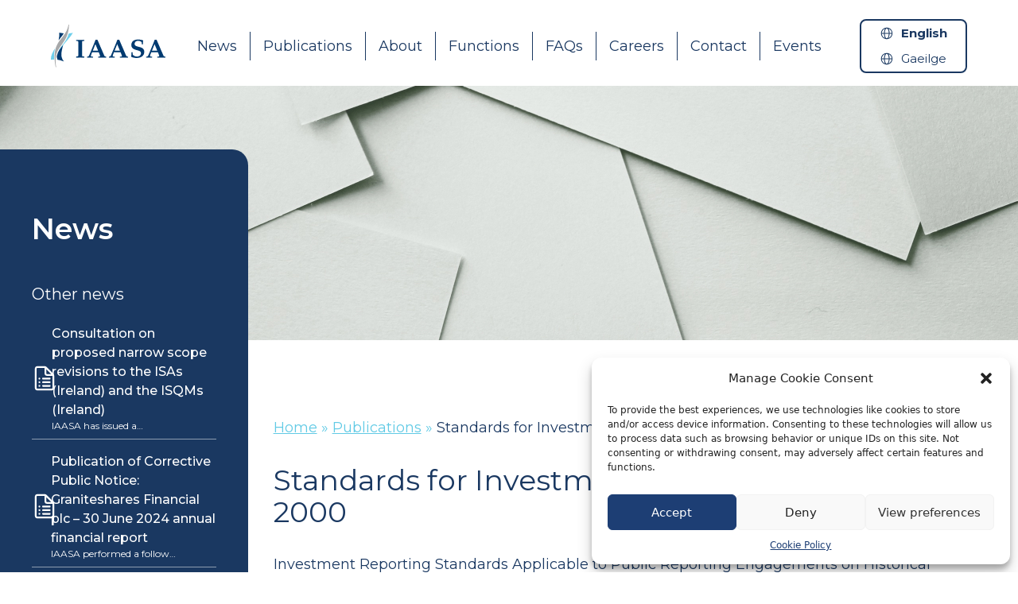

--- FILE ---
content_type: text/html; charset=UTF-8
request_url: https://iaasa.ie/publications/standards-for-investment-reportingireland-2000/
body_size: 14915
content:
<!doctype html>
<html lang="en-US">
  <head>
    <meta charset="utf-8">
    <meta name="viewport" content="width=device-width, initial-scale=1">
    <meta name='robots' content='index, follow, max-image-preview:large, max-snippet:-1, max-video-preview:-1' />

	<!-- This site is optimized with the Yoast SEO plugin v25.2 - https://yoast.com/wordpress/plugins/seo/ -->
	<title>Standards for Investment Reporting(Ireland) 2000 - IAASA</title>
	<link rel="canonical" href="https://iaasa.ie/publications/standards-for-investment-reportingireland-2000/" />
	<meta property="og:locale" content="en_US" />
	<meta property="og:type" content="article" />
	<meta property="og:title" content="Standards for Investment Reporting(Ireland) 2000 - IAASA" />
	<meta property="og:description" content="Investment Reporting Standards Applicable to Public Reporting Engagements on Historical Financial Information Effective Date SIR (Ireland) 2000 is effective for reporting accountant engagementscommencing on or after 15 September 2022. Current Standards SIR (Ireland) 2000" />
	<meta property="og:url" content="https://iaasa.ie/publications/standards-for-investment-reportingireland-2000/" />
	<meta property="og:site_name" content="IAASA" />
	<meta property="article:modified_time" content="2022-11-23T13:21:10+00:00" />
	<meta name="twitter:card" content="summary_large_image" />
	<meta name="twitter:label1" content="Est. reading time" />
	<meta name="twitter:data1" content="1 minute" />
	<script type="application/ld+json" class="yoast-schema-graph">{"@context":"https://schema.org","@graph":[{"@type":"WebPage","@id":"https://iaasa.ie/publications/standards-for-investment-reportingireland-2000/","url":"https://iaasa.ie/publications/standards-for-investment-reportingireland-2000/","name":"Standards for Investment Reporting(Ireland) 2000 - IAASA","isPartOf":{"@id":"https://iaasa.ie/#website"},"datePublished":"2022-09-29T00:00:00+00:00","dateModified":"2022-11-23T13:21:10+00:00","breadcrumb":{"@id":"https://iaasa.ie/publications/standards-for-investment-reportingireland-2000/#breadcrumb"},"inLanguage":"en-US","potentialAction":[{"@type":"ReadAction","target":["https://iaasa.ie/publications/standards-for-investment-reportingireland-2000/"]}]},{"@type":"BreadcrumbList","@id":"https://iaasa.ie/publications/standards-for-investment-reportingireland-2000/#breadcrumb","itemListElement":[{"@type":"ListItem","position":1,"name":"Home","item":"https://iaasa.ie/"},{"@type":"ListItem","position":2,"name":"Publications","item":"https://iaasa.ie/publications/"},{"@type":"ListItem","position":3,"name":"Standards for Investment Reporting(Ireland) 2000"}]},{"@type":"WebSite","@id":"https://iaasa.ie/#website","url":"https://iaasa.ie/","name":"IAASA","description":"","potentialAction":[{"@type":"SearchAction","target":{"@type":"EntryPoint","urlTemplate":"https://iaasa.ie/?s={search_term_string}"},"query-input":{"@type":"PropertyValueSpecification","valueRequired":true,"valueName":"search_term_string"}}],"inLanguage":"en-US"}]}</script>
	<!-- / Yoast SEO plugin. -->


<link rel='dns-prefetch' href='//ajax.googleapis.com' />
<link rel='dns-prefetch' href='//www.googletagmanager.com' />
<link rel="alternate" title="oEmbed (JSON)" type="application/json+oembed" href="https://iaasa.ie/wp-json/oembed/1.0/embed?url=https%3A%2F%2Fiaasa.ie%2Fpublications%2Fstandards-for-investment-reportingireland-2000%2F" />
<link rel="alternate" title="oEmbed (XML)" type="text/xml+oembed" href="https://iaasa.ie/wp-json/oembed/1.0/embed?url=https%3A%2F%2Fiaasa.ie%2Fpublications%2Fstandards-for-investment-reportingireland-2000%2F&#038;format=xml" />
<style id='wp-img-auto-sizes-contain-inline-css'>
img:is([sizes=auto i],[sizes^="auto," i]){contain-intrinsic-size:3000px 1500px}
/*# sourceURL=wp-img-auto-sizes-contain-inline-css */
</style>
<style id='wp-emoji-styles-inline-css'>

	img.wp-smiley, img.emoji {
		display: inline !important;
		border: none !important;
		box-shadow: none !important;
		height: 1em !important;
		width: 1em !important;
		margin: 0 0.07em !important;
		vertical-align: -0.1em !important;
		background: none !important;
		padding: 0 !important;
	}
/*# sourceURL=wp-emoji-styles-inline-css */
</style>
<link rel='stylesheet' id='wp-block-library-css' href='https://iaasa.ie/wp-includes/css/dist/block-library/style.min.css?ver=6.9' media='all' />
<style id='wp-block-list-inline-css'>
ol,ul{box-sizing:border-box}:root :where(.wp-block-list.has-background){padding:1.25em 2.375em}
/*# sourceURL=https://iaasa.ie/wp-includes/blocks/list/style.min.css */
</style>
<style id='global-styles-inline-css'>
:root{--wp--preset--aspect-ratio--square: 1;--wp--preset--aspect-ratio--4-3: 4/3;--wp--preset--aspect-ratio--3-4: 3/4;--wp--preset--aspect-ratio--3-2: 3/2;--wp--preset--aspect-ratio--2-3: 2/3;--wp--preset--aspect-ratio--16-9: 16/9;--wp--preset--aspect-ratio--9-16: 9/16;--wp--preset--color--black: #000000;--wp--preset--color--cyan-bluish-gray: #abb8c3;--wp--preset--color--white: #ffffff;--wp--preset--color--pale-pink: #f78da7;--wp--preset--color--vivid-red: #cf2e2e;--wp--preset--color--luminous-vivid-orange: #ff6900;--wp--preset--color--luminous-vivid-amber: #fcb900;--wp--preset--color--light-green-cyan: #7bdcb5;--wp--preset--color--vivid-green-cyan: #00d084;--wp--preset--color--pale-cyan-blue: #8ed1fc;--wp--preset--color--vivid-cyan-blue: #0693e3;--wp--preset--color--vivid-purple: #9b51e0;--wp--preset--color--primary: #525ddc;--wp--preset--gradient--vivid-cyan-blue-to-vivid-purple: linear-gradient(135deg,rgb(6,147,227) 0%,rgb(155,81,224) 100%);--wp--preset--gradient--light-green-cyan-to-vivid-green-cyan: linear-gradient(135deg,rgb(122,220,180) 0%,rgb(0,208,130) 100%);--wp--preset--gradient--luminous-vivid-amber-to-luminous-vivid-orange: linear-gradient(135deg,rgb(252,185,0) 0%,rgb(255,105,0) 100%);--wp--preset--gradient--luminous-vivid-orange-to-vivid-red: linear-gradient(135deg,rgb(255,105,0) 0%,rgb(207,46,46) 100%);--wp--preset--gradient--very-light-gray-to-cyan-bluish-gray: linear-gradient(135deg,rgb(238,238,238) 0%,rgb(169,184,195) 100%);--wp--preset--gradient--cool-to-warm-spectrum: linear-gradient(135deg,rgb(74,234,220) 0%,rgb(151,120,209) 20%,rgb(207,42,186) 40%,rgb(238,44,130) 60%,rgb(251,105,98) 80%,rgb(254,248,76) 100%);--wp--preset--gradient--blush-light-purple: linear-gradient(135deg,rgb(255,206,236) 0%,rgb(152,150,240) 100%);--wp--preset--gradient--blush-bordeaux: linear-gradient(135deg,rgb(254,205,165) 0%,rgb(254,45,45) 50%,rgb(107,0,62) 100%);--wp--preset--gradient--luminous-dusk: linear-gradient(135deg,rgb(255,203,112) 0%,rgb(199,81,192) 50%,rgb(65,88,208) 100%);--wp--preset--gradient--pale-ocean: linear-gradient(135deg,rgb(255,245,203) 0%,rgb(182,227,212) 50%,rgb(51,167,181) 100%);--wp--preset--gradient--electric-grass: linear-gradient(135deg,rgb(202,248,128) 0%,rgb(113,206,126) 100%);--wp--preset--gradient--midnight: linear-gradient(135deg,rgb(2,3,129) 0%,rgb(40,116,252) 100%);--wp--preset--font-size--small: 13px;--wp--preset--font-size--medium: 20px;--wp--preset--font-size--large: 36px;--wp--preset--font-size--x-large: 42px;--wp--preset--spacing--20: 0.44rem;--wp--preset--spacing--30: 0.67rem;--wp--preset--spacing--40: 1rem;--wp--preset--spacing--50: 1.5rem;--wp--preset--spacing--60: 2.25rem;--wp--preset--spacing--70: 3.38rem;--wp--preset--spacing--80: 5.06rem;--wp--preset--shadow--natural: 6px 6px 9px rgba(0, 0, 0, 0.2);--wp--preset--shadow--deep: 12px 12px 50px rgba(0, 0, 0, 0.4);--wp--preset--shadow--sharp: 6px 6px 0px rgba(0, 0, 0, 0.2);--wp--preset--shadow--outlined: 6px 6px 0px -3px rgb(255, 255, 255), 6px 6px rgb(0, 0, 0);--wp--preset--shadow--crisp: 6px 6px 0px rgb(0, 0, 0);}:where(body) { margin: 0; }.wp-site-blocks > .alignleft { float: left; margin-right: 2em; }.wp-site-blocks > .alignright { float: right; margin-left: 2em; }.wp-site-blocks > .aligncenter { justify-content: center; margin-left: auto; margin-right: auto; }:where(.is-layout-flex){gap: 0.5em;}:where(.is-layout-grid){gap: 0.5em;}.is-layout-flow > .alignleft{float: left;margin-inline-start: 0;margin-inline-end: 2em;}.is-layout-flow > .alignright{float: right;margin-inline-start: 2em;margin-inline-end: 0;}.is-layout-flow > .aligncenter{margin-left: auto !important;margin-right: auto !important;}.is-layout-constrained > .alignleft{float: left;margin-inline-start: 0;margin-inline-end: 2em;}.is-layout-constrained > .alignright{float: right;margin-inline-start: 2em;margin-inline-end: 0;}.is-layout-constrained > .aligncenter{margin-left: auto !important;margin-right: auto !important;}.is-layout-constrained > :where(:not(.alignleft):not(.alignright):not(.alignfull)){margin-left: auto !important;margin-right: auto !important;}body .is-layout-flex{display: flex;}.is-layout-flex{flex-wrap: wrap;align-items: center;}.is-layout-flex > :is(*, div){margin: 0;}body .is-layout-grid{display: grid;}.is-layout-grid > :is(*, div){margin: 0;}body{padding-top: 0px;padding-right: 0px;padding-bottom: 0px;padding-left: 0px;}a:where(:not(.wp-element-button)){text-decoration: underline;}:root :where(.wp-element-button, .wp-block-button__link){background-color: #32373c;border-width: 0;color: #fff;font-family: inherit;font-size: inherit;font-style: inherit;font-weight: inherit;letter-spacing: inherit;line-height: inherit;padding-top: calc(0.667em + 2px);padding-right: calc(1.333em + 2px);padding-bottom: calc(0.667em + 2px);padding-left: calc(1.333em + 2px);text-decoration: none;text-transform: inherit;}.has-black-color{color: var(--wp--preset--color--black) !important;}.has-cyan-bluish-gray-color{color: var(--wp--preset--color--cyan-bluish-gray) !important;}.has-white-color{color: var(--wp--preset--color--white) !important;}.has-pale-pink-color{color: var(--wp--preset--color--pale-pink) !important;}.has-vivid-red-color{color: var(--wp--preset--color--vivid-red) !important;}.has-luminous-vivid-orange-color{color: var(--wp--preset--color--luminous-vivid-orange) !important;}.has-luminous-vivid-amber-color{color: var(--wp--preset--color--luminous-vivid-amber) !important;}.has-light-green-cyan-color{color: var(--wp--preset--color--light-green-cyan) !important;}.has-vivid-green-cyan-color{color: var(--wp--preset--color--vivid-green-cyan) !important;}.has-pale-cyan-blue-color{color: var(--wp--preset--color--pale-cyan-blue) !important;}.has-vivid-cyan-blue-color{color: var(--wp--preset--color--vivid-cyan-blue) !important;}.has-vivid-purple-color{color: var(--wp--preset--color--vivid-purple) !important;}.has-primary-color{color: var(--wp--preset--color--primary) !important;}.has-black-background-color{background-color: var(--wp--preset--color--black) !important;}.has-cyan-bluish-gray-background-color{background-color: var(--wp--preset--color--cyan-bluish-gray) !important;}.has-white-background-color{background-color: var(--wp--preset--color--white) !important;}.has-pale-pink-background-color{background-color: var(--wp--preset--color--pale-pink) !important;}.has-vivid-red-background-color{background-color: var(--wp--preset--color--vivid-red) !important;}.has-luminous-vivid-orange-background-color{background-color: var(--wp--preset--color--luminous-vivid-orange) !important;}.has-luminous-vivid-amber-background-color{background-color: var(--wp--preset--color--luminous-vivid-amber) !important;}.has-light-green-cyan-background-color{background-color: var(--wp--preset--color--light-green-cyan) !important;}.has-vivid-green-cyan-background-color{background-color: var(--wp--preset--color--vivid-green-cyan) !important;}.has-pale-cyan-blue-background-color{background-color: var(--wp--preset--color--pale-cyan-blue) !important;}.has-vivid-cyan-blue-background-color{background-color: var(--wp--preset--color--vivid-cyan-blue) !important;}.has-vivid-purple-background-color{background-color: var(--wp--preset--color--vivid-purple) !important;}.has-primary-background-color{background-color: var(--wp--preset--color--primary) !important;}.has-black-border-color{border-color: var(--wp--preset--color--black) !important;}.has-cyan-bluish-gray-border-color{border-color: var(--wp--preset--color--cyan-bluish-gray) !important;}.has-white-border-color{border-color: var(--wp--preset--color--white) !important;}.has-pale-pink-border-color{border-color: var(--wp--preset--color--pale-pink) !important;}.has-vivid-red-border-color{border-color: var(--wp--preset--color--vivid-red) !important;}.has-luminous-vivid-orange-border-color{border-color: var(--wp--preset--color--luminous-vivid-orange) !important;}.has-luminous-vivid-amber-border-color{border-color: var(--wp--preset--color--luminous-vivid-amber) !important;}.has-light-green-cyan-border-color{border-color: var(--wp--preset--color--light-green-cyan) !important;}.has-vivid-green-cyan-border-color{border-color: var(--wp--preset--color--vivid-green-cyan) !important;}.has-pale-cyan-blue-border-color{border-color: var(--wp--preset--color--pale-cyan-blue) !important;}.has-vivid-cyan-blue-border-color{border-color: var(--wp--preset--color--vivid-cyan-blue) !important;}.has-vivid-purple-border-color{border-color: var(--wp--preset--color--vivid-purple) !important;}.has-primary-border-color{border-color: var(--wp--preset--color--primary) !important;}.has-vivid-cyan-blue-to-vivid-purple-gradient-background{background: var(--wp--preset--gradient--vivid-cyan-blue-to-vivid-purple) !important;}.has-light-green-cyan-to-vivid-green-cyan-gradient-background{background: var(--wp--preset--gradient--light-green-cyan-to-vivid-green-cyan) !important;}.has-luminous-vivid-amber-to-luminous-vivid-orange-gradient-background{background: var(--wp--preset--gradient--luminous-vivid-amber-to-luminous-vivid-orange) !important;}.has-luminous-vivid-orange-to-vivid-red-gradient-background{background: var(--wp--preset--gradient--luminous-vivid-orange-to-vivid-red) !important;}.has-very-light-gray-to-cyan-bluish-gray-gradient-background{background: var(--wp--preset--gradient--very-light-gray-to-cyan-bluish-gray) !important;}.has-cool-to-warm-spectrum-gradient-background{background: var(--wp--preset--gradient--cool-to-warm-spectrum) !important;}.has-blush-light-purple-gradient-background{background: var(--wp--preset--gradient--blush-light-purple) !important;}.has-blush-bordeaux-gradient-background{background: var(--wp--preset--gradient--blush-bordeaux) !important;}.has-luminous-dusk-gradient-background{background: var(--wp--preset--gradient--luminous-dusk) !important;}.has-pale-ocean-gradient-background{background: var(--wp--preset--gradient--pale-ocean) !important;}.has-electric-grass-gradient-background{background: var(--wp--preset--gradient--electric-grass) !important;}.has-midnight-gradient-background{background: var(--wp--preset--gradient--midnight) !important;}.has-small-font-size{font-size: var(--wp--preset--font-size--small) !important;}.has-medium-font-size{font-size: var(--wp--preset--font-size--medium) !important;}.has-large-font-size{font-size: var(--wp--preset--font-size--large) !important;}.has-x-large-font-size{font-size: var(--wp--preset--font-size--x-large) !important;}
/*# sourceURL=global-styles-inline-css */
</style>

<link rel='stylesheet' id='cmplz-general-css' href='https://iaasa.ie/wp-content/plugins/complianz-gdpr/assets/css/cookieblocker.min.css?ver=1748356164' media='all' />
<link rel='stylesheet' id='wppopups-base-css' href='https://iaasa.ie/wp-content/plugins/wp-popups-lite/src/assets/css/wppopups-base.css?ver=2.2.0.3' media='all' />
<link rel='stylesheet' id='app/0-css' href='https://iaasa.ie/wp-content/themes/iaasa/public/app.a32a6c.css' media='all' />
<link rel='stylesheet' id='wp-block-paragraph-css' href='https://iaasa.ie/wp-includes/blocks/paragraph/style.min.css?ver=6.9' media='all' />
<script src="https://iaasa.ie/wp-includes/js/jquery/jquery.min.js?ver=3.7.1" id="jquery-core-js"></script>
<script src="https://iaasa.ie/wp-includes/js/jquery/jquery-migrate.min.js?ver=3.4.1" id="jquery-migrate-js"></script>
<script id="file_uploads_nfpluginsettings-js-extra">
var params = {"clearLogRestUrl":"https://iaasa.ie/wp-json/nf-file-uploads/debug-log/delete-all","clearLogButtonId":"file_uploads_clear_debug_logger","downloadLogRestUrl":"https://iaasa.ie/wp-json/nf-file-uploads/debug-log/get-all","downloadLogButtonId":"file_uploads_download_debug_logger"};
//# sourceURL=file_uploads_nfpluginsettings-js-extra
</script>
<script src="https://iaasa.ie/wp-content/plugins/ninja-forms-uploads/assets/js/nfpluginsettings.js?ver=3.3.20" id="file_uploads_nfpluginsettings-js"></script>
<script id="wpml-cookie-js-extra">
var wpml_cookies = {"wp-wpml_current_language":{"value":"en","expires":1,"path":"/"}};
var wpml_cookies = {"wp-wpml_current_language":{"value":"en","expires":1,"path":"/"}};
//# sourceURL=wpml-cookie-js-extra
</script>
<script src="https://iaasa.ie/wp-content/plugins/sitepress-multilingual-cms/res/js/cookies/language-cookie.js?ver=4.5.14" id="wpml-cookie-js"></script>

<!-- Google tag (gtag.js) snippet added by Site Kit -->
<!-- Google Analytics snippet added by Site Kit -->
<script src="https://www.googletagmanager.com/gtag/js?id=GT-5NTNXSF" id="google_gtagjs-js" async></script>
<script id="google_gtagjs-js-after">
window.dataLayer = window.dataLayer || [];function gtag(){dataLayer.push(arguments);}
gtag("set","linker",{"domains":["iaasa.ie"]});
gtag("js", new Date());
gtag("set", "developer_id.dZTNiMT", true);
gtag("config", "GT-5NTNXSF");
//# sourceURL=google_gtagjs-js-after
</script>
<link rel="https://api.w.org/" href="https://iaasa.ie/wp-json/" /><link rel="alternate" title="JSON" type="application/json" href="https://iaasa.ie/wp-json/wp/v2/new-publications/4172" /><link rel="EditURI" type="application/rsd+xml" title="RSD" href="https://iaasa.ie/xmlrpc.php?rsd" />
<meta name="generator" content="WordPress 6.9" />
<link rel='shortlink' href='https://iaasa.ie/?p=4172' />
<meta name="generator" content="WPML ver:4.5.14 stt:1,19;" />
<meta name="generator" content="Site Kit by Google 1.168.0" />			<style>.cmplz-hidden {
					display: none !important;
				}</style>  <link rel="apple-touch-icon" sizes="180x180" href="https://iaasa.ie/wp-content/themes/iaasa/public/images/favicon/apple-touch-icon.png">
  <link rel="icon" type="image/png" sizes="32x32" href="https://iaasa.ie/wp-content/themes/iaasa/public/images/favicon/favicon-32x32.png">
  <link rel="icon" type="image/png" sizes="16x16" href="https://iaasa.ie/wp-content/themes/iaasa/public/images/favicon/favicon-16x16.png">
  <link rel="manifest" href="https://iaasa.ie/wp-content/themes/iaasa/public/images/favicon/site.webmanifest">
  <link rel="mask-icon" href="https://iaasa.ie/wp-content/themes/iaasa/public/images/favicon/safari-pinned-tab.svg" color="#5bbad5">
  <meta name="msapplication-TileColor" content="#da532c">
  <meta name="theme-color" content="#ffffff">

      <!-- Google Tag Manager -->
    <script>
      (function(w, d, s, l, i) {
        w[l] = w[l] || [];
        w[l].push({
          'gtm.start': new Date().getTime(),
          event: 'gtm.js'
        });
        var f = d.getElementsByTagName(s)[0],
          j = d.createElement(s),
          dl = l != 'dataLayer' ? '&l=' + l : '';
        j.async = true;
        j.src =
          'https://www.googletagmanager.com/gtm.js?id=' + i + dl;
        f.parentNode.insertBefore(j, f);
      })(window, document, 'script', 'dataLayer', 'GTM-NX2ZKL38');
    </script>
    <!-- End Google Tag Manager -->
<script>
window.addEventListener('mouseover', initLandbot, { once: true });
window.addEventListener('touchstart', initLandbot, { once: true });
var myLandbot;
function initLandbot() {
  if (!myLandbot) {
    var s = document.createElement('script');
    s.type = "module"
    s.async = true;
    s.addEventListener('load', function() {
      var myLandbot = new Landbot.Livechat({
        configUrl: 'https://storage.googleapis.com/landbot.online/v3/H-3128709-DXJW174L3OP89GXF/index.json',
      });
    });
    s.src = 'https://cdn.landbot.io/landbot-3/landbot-3.0.0.mjs';
    var x = document.getElementsByTagName('script')[0];
    x.parentNode.insertBefore(s, x);
  }
}
</script>		<style id="wp-custom-css">
			.view-doc {
	text-decoration: none !important;
	border-radius: .375rem !important;
}

.nf-form-cont .nf-previous-item {
	display: none;
}

.nf-field-element p + p{
	margin-top: 24px;
}

.nf-field-element p a {
	text-decoration: underline;
}

.nf-field-element ul {
	margin: 24px 0;
}

.nf-field-element ul li {
	 list-style: inside;
	padding-left: 20px;
}

.nf-field-element ul li + li {
	margin-top: 12px;
}

.nf-field-element ul li a {
	text-decoration: underline;
}

.VIpgJd-ZVi9od-ORHb-OEVmcd {
    display: none;
}

.VIpgJd-yAWNEb-L7lbkb {
    display: none !important;
}

.slick-dots li.slick-active button {
    display: none;
}

@media screen and (max-width: 1740px) {
	.translate-switcher{
	max-width: 135px;
	flex-wrap: wrap;
}
}

@media screen and (max-width: 1023px) {
	.translate-switcher{
	max-width: unset;
	flex-wrap: nowrap;
}
}

@media screen and (max-width: 575px) {
	.translate-switcher{
	max-width: 135px;
	flex-wrap: wrap;
}
}		</style>
		  </head>

  <body data-cmplz=1 class="wp-singular new-publications-template-default single single-new-publications postid-4172 wp-embed-responsive wp-theme-iaasa standards-for-investment-reportingireland-2000">
        
    <div id="app">
      <a class="sr-only focus:not-sr-only" href="#main">
    Skip to content
</a>

<header class="banner bg-white pt-6 w-full font-montserrat"><!--h-16 lg:h-24-->

    

    <div class="px-8 flex justify-between max-w-1900 xl:px-16 2xl:px-24 mx-auto items-center lg:items-center">
        <div class="w-4/12 lg:w-2/12 ">
            <a class="brand" href="https://iaasa.ie/">
                                    <img class="w-28 lg:w-36" src="https://iaasa.ie/wp-content/uploads/2022/04/iaasa-logo.svg" />
                            </a>
        </div>

        
        <div class="w-8/12 flex flex-wrap gap-4 justify-end lg:hidden">
            <div class="translate-switcher">
    <div class="gtranslate_wrapper" id="gt-wrapper-59112622"></div>
</div>
            
            <button id="openPanel__btn" class="hamburger hamburger--vortex" type="button">
                <span class="hamburger-box">
                    <span class="hamburger-inner"></span>
                </span>
            </button>
        </div>


        <div class="hidden lg:flex justify-center xl:w-10/12 text-lg">
                            <nav class="nav-primary" aria-label="Menu Top">
                    <div class="menu-menu-top-container"><ul id="menu-menu-top" class="nav flex lg:flex-wrap text-iDarkBlue"><li id="menu-item-27" class="menu-item menu-item-type-post_type menu-item-object-page current_page_parent menu-item-27"><a href="https://iaasa.ie/news/">News</a></li>
<li id="menu-item-329" class="menu-item menu-item-type-custom menu-item-object-custom menu-item-329"><a href="https://iaasa.ie/publications/">Publications</a></li>
<li id="menu-item-28" class="menu-item menu-item-type-post_type menu-item-object-page menu-item-28"><a href="https://iaasa.ie/about/">About</a></li>
<li id="menu-item-4184" class="menu-item menu-item-type-post_type menu-item-object-page menu-item-4184"><a href="https://iaasa.ie/functions/">Functions</a></li>
<li id="menu-item-30" class="menu-item menu-item-type-post_type menu-item-object-page menu-item-30"><a href="https://iaasa.ie/faqs/">FAQs</a></li>
<li id="menu-item-6391" class="menu-item menu-item-type-post_type menu-item-object-page menu-item-6391"><a href="https://iaasa.ie/home/careers/">Careers</a></li>
<li id="menu-item-29" class="menu-item menu-item-type-post_type menu-item-object-page menu-item-29"><a href="https://iaasa.ie/contact/">Contact</a></li>
<li id="menu-item-13520" class="menu-item menu-item-type-post_type menu-item-object-page menu-item-13520"><a href="https://iaasa.ie/events/">Events</a></li>
</ul></div>
                </nav>
                    </div>

        <div class="w-2/12 hidden lg:flex text-sm justify-end">
            <div class="translate-switcher">
    <div class="gtranslate_wrapper" id="gt-wrapper-85167659"></div>
</div>
        </div>
    </div>
</header>


<div id="openPanel__wrapper" class="bg-iDarkBlue py-20 text-white w-full p-4 z-40 relative">
    <div class="relative mb-4">
                    <nav class="nav-secondary" aria-label="mobile menu">
                <div class="menu-mobile-menu-container"><ul id="menu-mobile-menu" class="nav"><li id="menu-item-32" class="menu-item menu-item-type-post_type menu-item-object-page current_page_parent menu-item-32"><a href="https://iaasa.ie/news/">News</a></li>
<li id="menu-item-335" class="menu-item menu-item-type-custom menu-item-object-custom menu-item-335"><a href="https://iaasa.ie/publications/">Publications</a></li>
<li id="menu-item-5315" class="menu-item menu-item-type-post_type menu-item-object-page menu-item-has-children menu-item-5315"><a href="https://iaasa.ie/about/">About</a>
<ul class="sub-menu">
	<li id="menu-item-5327" class="menu-item menu-item-type-post_type menu-item-object-page menu-item-5327"><a href="https://iaasa.ie/about/">About</a></li>
	<li id="menu-item-5328" class="menu-item menu-item-type-custom menu-item-object-custom menu-item-has-children menu-item-5328"><a href="#">Governance</a>
	<ul class="sub-menu">
		<li id="menu-item-5333" class="menu-item menu-item-type-post_type menu-item-object-page menu-item-5333"><a href="https://iaasa.ie/governance/">About Governance</a></li>
		<li id="menu-item-5329" class="menu-item menu-item-type-post_type menu-item-object-page menu-item-5329"><a href="https://iaasa.ie/governance/organisational-structure/">Organisational Structure</a></li>
		<li id="menu-item-5330" class="menu-item menu-item-type-post_type menu-item-object-page menu-item-5330"><a href="https://iaasa.ie/governance/governance-codes-and-charters/">Governance Codes and Charters</a></li>
		<li id="menu-item-5331" class="menu-item menu-item-type-post_type menu-item-object-page menu-item-5331"><a href="https://iaasa.ie/governance/senior-leadership-team/">Senior Leadership Team</a></li>
		<li id="menu-item-5332" class="menu-item menu-item-type-post_type menu-item-object-page menu-item-5332"><a href="https://iaasa.ie/governance/board-of-directors/">Board of Directors</a></li>
	</ul>
</li>
</ul>
</li>
<li id="menu-item-5316" class="menu-item menu-item-type-post_type menu-item-object-page menu-item-has-children menu-item-5316"><a href="https://iaasa.ie/functions/">Functions</a>
<ul class="sub-menu">
	<li id="menu-item-5322" class="menu-item menu-item-type-post_type menu-item-object-page menu-item-5322"><a href="https://iaasa.ie/functions/">Functions</a></li>
	<li id="menu-item-5323" class="menu-item menu-item-type-post_type menu-item-object-page menu-item-5323"><a href="https://iaasa.ie/functions/enforcement/">Enforcement</a></li>
	<li id="menu-item-5324" class="menu-item menu-item-type-post_type menu-item-object-page menu-item-5324"><a href="https://iaasa.ie/functions/standards-and-policy/">Standards and Policy</a></li>
	<li id="menu-item-5325" class="menu-item menu-item-type-post_type menu-item-object-page menu-item-5325"><a href="https://iaasa.ie/functions/regulatory-monitoring-supervision-unit-rms/">Professional Body Supervision (PBS)</a></li>
	<li id="menu-item-5326" class="menu-item menu-item-type-post_type menu-item-object-page menu-item-5326"><a href="https://iaasa.ie/functions/financial-reporting-supervision-unit-frsu/">Corporate Reporting Supervision (CRS)</a></li>
	<li id="menu-item-5338" class="menu-item menu-item-type-post_type menu-item-object-page menu-item-has-children menu-item-5338"><a href="https://iaasa.ie/assurance-quality-supervision-aqs/">Assurance Quality Supervision (AQS)</a>
	<ul class="sub-menu">
		<li id="menu-item-5339" class="menu-item menu-item-type-post_type menu-item-object-page menu-item-5339"><a href="https://iaasa.ie/assurance-quality-supervision-aqs/">Assurance Quality Supervision (AQS)</a></li>
		<li id="menu-item-5340" class="menu-item menu-item-type-post_type menu-item-object-page menu-item-5340"><a href="https://iaasa.ie/assurance-quality-supervision-aqs/pie-audit-firm-market-share/">PIE Audit Firm Market Share</a></li>
		<li id="menu-item-5341" class="menu-item menu-item-type-post_type menu-item-object-page menu-item-5341"><a href="https://iaasa.ie/assurance-quality-supervision-aqs/monitoring-the-fee-cap-of-non-audit-services/">Monitoring the fee cap of non-audit services</a></li>
		<li id="menu-item-5342" class="menu-item menu-item-type-post_type menu-item-object-page menu-item-5342"><a href="https://iaasa.ie/assurance-quality-supervision-aqs/statutory-auditor-rotation-extensions/">Statutory Auditor Rotation Extensions</a></li>
		<li id="menu-item-5343" class="menu-item menu-item-type-post_type menu-item-object-page menu-item-5343"><a href="https://iaasa.ie/assurance-quality-supervision-aqs/audit-inspection-process/">Audit Inspection Process</a></li>
	</ul>
</li>
</ul>
</li>
<li id="menu-item-35" class="menu-item menu-item-type-post_type menu-item-object-page menu-item-35"><a href="https://iaasa.ie/faqs/">FAQ’s</a></li>
<li id="menu-item-6477" class="menu-item menu-item-type-post_type menu-item-object-page menu-item-6477"><a href="https://iaasa.ie/home/careers/">Careers</a></li>
<li id="menu-item-5317" class="menu-item menu-item-type-post_type menu-item-object-page menu-item-has-children menu-item-5317"><a href="https://iaasa.ie/contact/">Contact</a>
<ul class="sub-menu">
	<li id="menu-item-5321" class="menu-item menu-item-type-post_type menu-item-object-page menu-item-5321"><a href="https://iaasa.ie/contact/">Contact</a></li>
	<li id="menu-item-5318" class="menu-item menu-item-type-post_type menu-item-object-page menu-item-5318"><a href="https://iaasa.ie/contact/company-notification-of-cessation-of-office/">Company Notification of Cessation of Office</a></li>
	<li id="menu-item-5319" class="menu-item menu-item-type-post_type menu-item-object-page menu-item-5319"><a href="https://iaasa.ie/contact/notification-of-auditor-incorporation-form/">Notification of Auditor Incorporation Form</a></li>
	<li id="menu-item-5320" class="menu-item menu-item-type-post_type menu-item-object-page menu-item-5320"><a href="https://iaasa.ie/contact/auditor-notification-form/">Auditor Notification Form</a></li>
</ul>
</li>
</ul></div>
                <div class="translate-switcher">
    <div class="gtranslate_wrapper" id="gt-wrapper-81097897"></div>
</div>
            </nav>
            </div>
</div>
<div class="max-w-1900 mx-auto font-montserrat">
    <main id="main" class="main">
        <div class="w-full mt-4 relative lg:pb-8">
  <div class="w-full h-80 bg-iDarkBlue relative bg-cover bg-no-repeat bg-center" style="background-image: url('https://iaasa.ie/wp-content/uploads/2022/04/about-us_bg.jpg');">

  </div>
  <div class="w-full flex flex-wrap lg:flex-nowrap">
    <div class="hidden lg:block min-w-[300px] w-3/12">
      <div class="faq__navigation py-20 px-10 bg-iDarkBlue text-white -mt-60 mb-16 relative z-10 left-0 rounded-r-20">

    <h2 class="text-4xl mb-12 font-semibold">News</h2>

    <p class="font-normal text-xl text-white">Other news</p>

    
      <ul class="relative block mt-4 mb-2 ">
                <li class="mb-2 border-b border-b-white/50 py-2 flex items-center space-x-4 group">
          <span class="w-8 h-8 relative">
            <svg class="fill-current absolute w-8 h-8 transition-opacity group-hover:opacity-0" width="22" height="28" viewBox="0 0 22 28" fill="none" xmlns="http://www.w3.org/2000/svg">
<path d="M4.33398 14.3332C4.33398 14.068 4.43934 13.8136 4.62688 13.6261C4.81441 13.4385 5.06877 13.3332 5.33398 13.3332C5.5992 13.3332 5.85355 13.4385 6.04109 13.6261C6.22863 13.8136 6.33398 14.068 6.33398 14.3332C6.33398 14.5984 6.22863 14.8527 6.04109 15.0403C5.85355 15.2278 5.5992 15.3332 5.33398 15.3332C5.06877 15.3332 4.81441 15.2278 4.62688 15.0403C4.43934 14.8527 4.33398 14.5984 4.33398 14.3332ZM5.33398 17.3332C5.06877 17.3332 4.81441 17.4385 4.62688 17.6261C4.43934 17.8136 4.33398 18.068 4.33398 18.3332C4.33398 18.5984 4.43934 18.8527 4.62688 19.0403C4.81441 19.2278 5.06877 19.3332 5.33398 19.3332C5.5992 19.3332 5.85355 19.2278 6.04109 19.0403C6.22863 18.8527 6.33398 18.5984 6.33398 18.3332C6.33398 18.068 6.22863 17.8136 6.04109 17.6261C5.85355 17.4385 5.5992 17.3332 5.33398 17.3332ZM4.33398 22.3332C4.33398 22.068 4.43934 21.8136 4.62688 21.6261C4.81441 21.4385 5.06877 21.3332 5.33398 21.3332C5.5992 21.3332 5.85355 21.4385 6.04109 21.6261C6.22863 21.8136 6.33398 22.068 6.33398 22.3332C6.33398 22.5984 6.22863 22.8527 6.04109 23.0403C5.85355 23.2278 5.5992 23.3332 5.33398 23.3332C5.06877 23.3332 4.81441 23.2278 4.62688 23.0403C4.43934 22.8527 4.33398 22.5984 4.33398 22.3332ZM9.33398 13.3332C9.06877 13.3332 8.81441 13.4385 8.62688 13.6261C8.43934 13.8136 8.33398 14.068 8.33398 14.3332C8.33398 14.5984 8.43934 14.8527 8.62688 15.0403C8.81441 15.2278 9.06877 15.3332 9.33398 15.3332H16.6673C16.9325 15.3332 17.1869 15.2278 17.3744 15.0403C17.562 14.8527 17.6673 14.5984 17.6673 14.3332C17.6673 14.068 17.562 13.8136 17.3744 13.6261C17.1869 13.4385 16.9325 13.3332 16.6673 13.3332H9.33398ZM8.33398 18.3332C8.33398 18.068 8.43934 17.8136 8.62688 17.6261C8.81441 17.4385 9.06877 17.3332 9.33398 17.3332H16.6673C16.9325 17.3332 17.1869 17.4385 17.3744 17.6261C17.562 17.8136 17.6673 18.068 17.6673 18.3332C17.6673 18.5984 17.562 18.8527 17.3744 19.0403C17.1869 19.2278 16.9325 19.3332 16.6673 19.3332H9.33398C9.06877 19.3332 8.81441 19.2278 8.62688 19.0403C8.43934 18.8527 8.33398 18.5984 8.33398 18.3332ZM9.33398 21.3332C9.06877 21.3332 8.81441 21.4385 8.62688 21.6261C8.43934 21.8136 8.33398 22.068 8.33398 22.3332C8.33398 22.5984 8.43934 22.8527 8.62688 23.0403C8.81441 23.2278 9.06877 23.3332 9.33398 23.3332H16.6673C16.9325 23.3332 17.1869 23.2278 17.3744 23.0403C17.562 22.8527 17.6673 22.5984 17.6673 22.3332C17.6673 22.068 17.562 21.8136 17.3744 21.6261C17.1869 21.4385 16.9325 21.3332 16.6673 21.3332H9.33398ZM20.886 9.2185L13.114 1.44784C13.0934 1.42868 13.0715 1.41086 13.0487 1.3945C13.0322 1.38177 13.0161 1.36843 13.0007 1.3545C12.9089 1.26793 12.8113 1.18774 12.7087 1.1145C12.6745 1.09248 12.6389 1.07288 12.602 1.05584L12.538 1.02384L12.4713 0.985171C12.3993 0.943837 12.326 0.901171 12.25 0.869171C11.9845 0.763122 11.7035 0.700976 11.418 0.68517C11.3916 0.683454 11.3654 0.680338 11.3393 0.675837C11.3031 0.670248 11.2666 0.66713 11.23 0.666504H3.00065C2.29341 0.666504 1.61513 0.947455 1.11503 1.44755C0.614936 1.94765 0.333984 2.62593 0.333984 3.33317V24.6665C0.333984 25.3737 0.614936 26.052 1.11503 26.5521C1.61513 27.0522 2.29341 27.3332 3.00065 27.3332H19.0007C19.7079 27.3332 20.3862 27.0522 20.8863 26.5521C21.3864 26.052 21.6673 25.3737 21.6673 24.6665V11.1038C21.6672 10.3967 21.3861 9.71848 20.886 9.2185ZM19.6673 24.6665C19.6673 24.8433 19.5971 25.0129 19.4721 25.1379C19.347 25.2629 19.1775 25.3332 19.0007 25.3332H3.00065C2.82384 25.3332 2.65427 25.2629 2.52925 25.1379C2.40422 25.0129 2.33398 24.8433 2.33398 24.6665V3.33317C2.33398 3.15636 2.40422 2.98679 2.52925 2.86177C2.65427 2.73674 2.82384 2.6665 3.00065 2.6665H11.0007V8.6665C11.0007 9.37375 11.2816 10.052 11.7817 10.5521C12.2818 11.0522 12.9601 11.3332 13.6673 11.3332H19.6673V24.6665ZM13.0007 4.16117L18.1713 9.33317H13.6673C13.4905 9.33317 13.3209 9.26293 13.1959 9.13791C13.0709 9.01289 13.0007 8.84332 13.0007 8.6665V4.16117Z" fill="white"/>
</svg>            <svg class="fill-current absolute opacity-0 w-8 h-8 transition-opacity group-hover:opacity-100" width="22" height="28" viewBox="0 0 22 28" fill="none" xmlns="http://www.w3.org/2000/svg">
<path d="M11.0007 8.6665V0.666504H3.00065C2.29341 0.666504 1.61513 0.947455 1.11503 1.44755C0.614936 1.94765 0.333984 2.62593 0.333984 3.33317V24.6665C0.333984 25.3737 0.614936 26.052 1.11503 26.5521C1.61513 27.0522 2.29341 27.3332 3.00065 27.3332H19.0007C19.7079 27.3332 20.3862 27.0522 20.8863 26.5521C21.3864 26.052 21.6673 25.3737 21.6673 24.6665V11.3332H13.6673C12.9601 11.3332 12.2818 11.0522 11.7817 10.5521C11.2816 10.052 11.0007 9.37375 11.0007 8.6665ZM4.33398 14.3332C4.33398 14.068 4.43934 13.8136 4.62688 13.6261C4.81441 13.4385 5.06877 13.3332 5.33398 13.3332C5.5992 13.3332 5.85355 13.4385 6.04109 13.6261C6.22863 13.8136 6.33398 14.068 6.33398 14.3332C6.33398 14.5984 6.22863 14.8527 6.04109 15.0403C5.85355 15.2278 5.5992 15.3332 5.33398 15.3332C5.06877 15.3332 4.81441 15.2278 4.62688 15.0403C4.43934 14.8527 4.33398 14.5984 4.33398 14.3332ZM4.33398 18.3332C4.33398 18.068 4.43934 17.8136 4.62688 17.6261C4.81441 17.4385 5.06877 17.3332 5.33398 17.3332C5.5992 17.3332 5.85355 17.4385 6.04109 17.6261C6.22863 17.8136 6.33398 18.068 6.33398 18.3332C6.33398 18.5984 6.22863 18.8527 6.04109 19.0403C5.85355 19.2278 5.5992 19.3332 5.33398 19.3332C5.06877 19.3332 4.81441 19.2278 4.62688 19.0403C4.43934 18.8527 4.33398 18.5984 4.33398 18.3332ZM4.33398 22.3332C4.33398 22.068 4.43934 21.8136 4.62688 21.6261C4.81441 21.4385 5.06877 21.3332 5.33398 21.3332C5.5992 21.3332 5.85355 21.4385 6.04109 21.6261C6.22863 21.8136 6.33398 22.068 6.33398 22.3332C6.33398 22.5984 6.22863 22.8527 6.04109 23.0403C5.85355 23.2278 5.5992 23.3332 5.33398 23.3332C5.06877 23.3332 4.81441 23.2278 4.62688 23.0403C4.43934 22.8527 4.33398 22.5984 4.33398 22.3332ZM8.33398 14.3332C8.33398 14.068 8.43934 13.8136 8.62688 13.6261C8.81441 13.4385 9.06877 13.3332 9.33398 13.3332H16.6673C16.9325 13.3332 17.1869 13.4385 17.3744 13.6261C17.562 13.8136 17.6673 14.068 17.6673 14.3332C17.6673 14.5984 17.562 14.8527 17.3744 15.0403C17.1869 15.2278 16.9325 15.3332 16.6673 15.3332H9.33398C9.06877 15.3332 8.81441 15.2278 8.62688 15.0403C8.43934 14.8527 8.33398 14.5984 8.33398 14.3332ZM8.33398 18.3332C8.33398 18.068 8.43934 17.8136 8.62688 17.6261C8.81441 17.4385 9.06877 17.3332 9.33398 17.3332H16.6673C16.9325 17.3332 17.1869 17.4385 17.3744 17.6261C17.562 17.8136 17.6673 18.068 17.6673 18.3332C17.6673 18.5984 17.562 18.8527 17.3744 19.0403C17.1869 19.2278 16.9325 19.3332 16.6673 19.3332H9.33398C9.06877 19.3332 8.81441 19.2278 8.62688 19.0403C8.43934 18.8527 8.33398 18.5984 8.33398 18.3332ZM8.33398 22.3332C8.33398 22.068 8.43934 21.8136 8.62688 21.6261C8.81441 21.4385 9.06877 21.3332 9.33398 21.3332H16.6673C16.9325 21.3332 17.1869 21.4385 17.3744 21.6261C17.562 21.8136 17.6673 22.068 17.6673 22.3332C17.6673 22.5984 17.562 22.8527 17.3744 23.0403C17.1869 23.2278 16.9325 23.3332 16.6673 23.3332H9.33398C9.06877 23.3332 8.81441 23.2278 8.62688 23.0403C8.43934 22.8527 8.33398 22.5984 8.33398 22.3332ZM13.0007 8.6665V1.33317L21.0007 9.33317H13.6673C13.4905 9.33317 13.3209 9.26293 13.1959 9.13791C13.0709 9.01289 13.0007 8.84332 13.0007 8.6665Z" fill="white"/>
</svg>          </span>
          <a href="https://iaasa.ie/consultation-on-proposed-narrow-scope-revisions-to-the-isa-ire-and-the-international-isqm-ire/">
            <p class="font-medium group-hover:underline">Consultation on proposed narrow scope revisions to the ISAs (Ireland) and the ISQMs (Ireland)</p>
                          <p class="text-xs">IAASA has issued a&hellip;</p>
                      </a>
        </li>
                <li class="mb-2 border-b border-b-white/50 py-2 flex items-center space-x-4 group">
          <span class="w-8 h-8 relative">
            <svg class="fill-current absolute w-8 h-8 transition-opacity group-hover:opacity-0" width="22" height="28" viewBox="0 0 22 28" fill="none" xmlns="http://www.w3.org/2000/svg">
<path d="M4.33398 14.3332C4.33398 14.068 4.43934 13.8136 4.62688 13.6261C4.81441 13.4385 5.06877 13.3332 5.33398 13.3332C5.5992 13.3332 5.85355 13.4385 6.04109 13.6261C6.22863 13.8136 6.33398 14.068 6.33398 14.3332C6.33398 14.5984 6.22863 14.8527 6.04109 15.0403C5.85355 15.2278 5.5992 15.3332 5.33398 15.3332C5.06877 15.3332 4.81441 15.2278 4.62688 15.0403C4.43934 14.8527 4.33398 14.5984 4.33398 14.3332ZM5.33398 17.3332C5.06877 17.3332 4.81441 17.4385 4.62688 17.6261C4.43934 17.8136 4.33398 18.068 4.33398 18.3332C4.33398 18.5984 4.43934 18.8527 4.62688 19.0403C4.81441 19.2278 5.06877 19.3332 5.33398 19.3332C5.5992 19.3332 5.85355 19.2278 6.04109 19.0403C6.22863 18.8527 6.33398 18.5984 6.33398 18.3332C6.33398 18.068 6.22863 17.8136 6.04109 17.6261C5.85355 17.4385 5.5992 17.3332 5.33398 17.3332ZM4.33398 22.3332C4.33398 22.068 4.43934 21.8136 4.62688 21.6261C4.81441 21.4385 5.06877 21.3332 5.33398 21.3332C5.5992 21.3332 5.85355 21.4385 6.04109 21.6261C6.22863 21.8136 6.33398 22.068 6.33398 22.3332C6.33398 22.5984 6.22863 22.8527 6.04109 23.0403C5.85355 23.2278 5.5992 23.3332 5.33398 23.3332C5.06877 23.3332 4.81441 23.2278 4.62688 23.0403C4.43934 22.8527 4.33398 22.5984 4.33398 22.3332ZM9.33398 13.3332C9.06877 13.3332 8.81441 13.4385 8.62688 13.6261C8.43934 13.8136 8.33398 14.068 8.33398 14.3332C8.33398 14.5984 8.43934 14.8527 8.62688 15.0403C8.81441 15.2278 9.06877 15.3332 9.33398 15.3332H16.6673C16.9325 15.3332 17.1869 15.2278 17.3744 15.0403C17.562 14.8527 17.6673 14.5984 17.6673 14.3332C17.6673 14.068 17.562 13.8136 17.3744 13.6261C17.1869 13.4385 16.9325 13.3332 16.6673 13.3332H9.33398ZM8.33398 18.3332C8.33398 18.068 8.43934 17.8136 8.62688 17.6261C8.81441 17.4385 9.06877 17.3332 9.33398 17.3332H16.6673C16.9325 17.3332 17.1869 17.4385 17.3744 17.6261C17.562 17.8136 17.6673 18.068 17.6673 18.3332C17.6673 18.5984 17.562 18.8527 17.3744 19.0403C17.1869 19.2278 16.9325 19.3332 16.6673 19.3332H9.33398C9.06877 19.3332 8.81441 19.2278 8.62688 19.0403C8.43934 18.8527 8.33398 18.5984 8.33398 18.3332ZM9.33398 21.3332C9.06877 21.3332 8.81441 21.4385 8.62688 21.6261C8.43934 21.8136 8.33398 22.068 8.33398 22.3332C8.33398 22.5984 8.43934 22.8527 8.62688 23.0403C8.81441 23.2278 9.06877 23.3332 9.33398 23.3332H16.6673C16.9325 23.3332 17.1869 23.2278 17.3744 23.0403C17.562 22.8527 17.6673 22.5984 17.6673 22.3332C17.6673 22.068 17.562 21.8136 17.3744 21.6261C17.1869 21.4385 16.9325 21.3332 16.6673 21.3332H9.33398ZM20.886 9.2185L13.114 1.44784C13.0934 1.42868 13.0715 1.41086 13.0487 1.3945C13.0322 1.38177 13.0161 1.36843 13.0007 1.3545C12.9089 1.26793 12.8113 1.18774 12.7087 1.1145C12.6745 1.09248 12.6389 1.07288 12.602 1.05584L12.538 1.02384L12.4713 0.985171C12.3993 0.943837 12.326 0.901171 12.25 0.869171C11.9845 0.763122 11.7035 0.700976 11.418 0.68517C11.3916 0.683454 11.3654 0.680338 11.3393 0.675837C11.3031 0.670248 11.2666 0.66713 11.23 0.666504H3.00065C2.29341 0.666504 1.61513 0.947455 1.11503 1.44755C0.614936 1.94765 0.333984 2.62593 0.333984 3.33317V24.6665C0.333984 25.3737 0.614936 26.052 1.11503 26.5521C1.61513 27.0522 2.29341 27.3332 3.00065 27.3332H19.0007C19.7079 27.3332 20.3862 27.0522 20.8863 26.5521C21.3864 26.052 21.6673 25.3737 21.6673 24.6665V11.1038C21.6672 10.3967 21.3861 9.71848 20.886 9.2185ZM19.6673 24.6665C19.6673 24.8433 19.5971 25.0129 19.4721 25.1379C19.347 25.2629 19.1775 25.3332 19.0007 25.3332H3.00065C2.82384 25.3332 2.65427 25.2629 2.52925 25.1379C2.40422 25.0129 2.33398 24.8433 2.33398 24.6665V3.33317C2.33398 3.15636 2.40422 2.98679 2.52925 2.86177C2.65427 2.73674 2.82384 2.6665 3.00065 2.6665H11.0007V8.6665C11.0007 9.37375 11.2816 10.052 11.7817 10.5521C12.2818 11.0522 12.9601 11.3332 13.6673 11.3332H19.6673V24.6665ZM13.0007 4.16117L18.1713 9.33317H13.6673C13.4905 9.33317 13.3209 9.26293 13.1959 9.13791C13.0709 9.01289 13.0007 8.84332 13.0007 8.6665V4.16117Z" fill="white"/>
</svg>            <svg class="fill-current absolute opacity-0 w-8 h-8 transition-opacity group-hover:opacity-100" width="22" height="28" viewBox="0 0 22 28" fill="none" xmlns="http://www.w3.org/2000/svg">
<path d="M11.0007 8.6665V0.666504H3.00065C2.29341 0.666504 1.61513 0.947455 1.11503 1.44755C0.614936 1.94765 0.333984 2.62593 0.333984 3.33317V24.6665C0.333984 25.3737 0.614936 26.052 1.11503 26.5521C1.61513 27.0522 2.29341 27.3332 3.00065 27.3332H19.0007C19.7079 27.3332 20.3862 27.0522 20.8863 26.5521C21.3864 26.052 21.6673 25.3737 21.6673 24.6665V11.3332H13.6673C12.9601 11.3332 12.2818 11.0522 11.7817 10.5521C11.2816 10.052 11.0007 9.37375 11.0007 8.6665ZM4.33398 14.3332C4.33398 14.068 4.43934 13.8136 4.62688 13.6261C4.81441 13.4385 5.06877 13.3332 5.33398 13.3332C5.5992 13.3332 5.85355 13.4385 6.04109 13.6261C6.22863 13.8136 6.33398 14.068 6.33398 14.3332C6.33398 14.5984 6.22863 14.8527 6.04109 15.0403C5.85355 15.2278 5.5992 15.3332 5.33398 15.3332C5.06877 15.3332 4.81441 15.2278 4.62688 15.0403C4.43934 14.8527 4.33398 14.5984 4.33398 14.3332ZM4.33398 18.3332C4.33398 18.068 4.43934 17.8136 4.62688 17.6261C4.81441 17.4385 5.06877 17.3332 5.33398 17.3332C5.5992 17.3332 5.85355 17.4385 6.04109 17.6261C6.22863 17.8136 6.33398 18.068 6.33398 18.3332C6.33398 18.5984 6.22863 18.8527 6.04109 19.0403C5.85355 19.2278 5.5992 19.3332 5.33398 19.3332C5.06877 19.3332 4.81441 19.2278 4.62688 19.0403C4.43934 18.8527 4.33398 18.5984 4.33398 18.3332ZM4.33398 22.3332C4.33398 22.068 4.43934 21.8136 4.62688 21.6261C4.81441 21.4385 5.06877 21.3332 5.33398 21.3332C5.5992 21.3332 5.85355 21.4385 6.04109 21.6261C6.22863 21.8136 6.33398 22.068 6.33398 22.3332C6.33398 22.5984 6.22863 22.8527 6.04109 23.0403C5.85355 23.2278 5.5992 23.3332 5.33398 23.3332C5.06877 23.3332 4.81441 23.2278 4.62688 23.0403C4.43934 22.8527 4.33398 22.5984 4.33398 22.3332ZM8.33398 14.3332C8.33398 14.068 8.43934 13.8136 8.62688 13.6261C8.81441 13.4385 9.06877 13.3332 9.33398 13.3332H16.6673C16.9325 13.3332 17.1869 13.4385 17.3744 13.6261C17.562 13.8136 17.6673 14.068 17.6673 14.3332C17.6673 14.5984 17.562 14.8527 17.3744 15.0403C17.1869 15.2278 16.9325 15.3332 16.6673 15.3332H9.33398C9.06877 15.3332 8.81441 15.2278 8.62688 15.0403C8.43934 14.8527 8.33398 14.5984 8.33398 14.3332ZM8.33398 18.3332C8.33398 18.068 8.43934 17.8136 8.62688 17.6261C8.81441 17.4385 9.06877 17.3332 9.33398 17.3332H16.6673C16.9325 17.3332 17.1869 17.4385 17.3744 17.6261C17.562 17.8136 17.6673 18.068 17.6673 18.3332C17.6673 18.5984 17.562 18.8527 17.3744 19.0403C17.1869 19.2278 16.9325 19.3332 16.6673 19.3332H9.33398C9.06877 19.3332 8.81441 19.2278 8.62688 19.0403C8.43934 18.8527 8.33398 18.5984 8.33398 18.3332ZM8.33398 22.3332C8.33398 22.068 8.43934 21.8136 8.62688 21.6261C8.81441 21.4385 9.06877 21.3332 9.33398 21.3332H16.6673C16.9325 21.3332 17.1869 21.4385 17.3744 21.6261C17.562 21.8136 17.6673 22.068 17.6673 22.3332C17.6673 22.5984 17.562 22.8527 17.3744 23.0403C17.1869 23.2278 16.9325 23.3332 16.6673 23.3332H9.33398C9.06877 23.3332 8.81441 23.2278 8.62688 23.0403C8.43934 22.8527 8.33398 22.5984 8.33398 22.3332ZM13.0007 8.6665V1.33317L21.0007 9.33317H13.6673C13.4905 9.33317 13.3209 9.26293 13.1959 9.13791C13.0709 9.01289 13.0007 8.84332 13.0007 8.6665Z" fill="white"/>
</svg>          </span>
          <a href="https://iaasa.ie/publication-of-corrective-public-notice-graniteshares-financial-plc-30-june-2024-annual-financial-report/">
            <p class="font-medium group-hover:underline">Publication of Corrective Public Notice: Graniteshares Financial plc – 30 June 2024 annual financial report</p>
                          <p class="text-xs">IAASA performed a follow&hellip;</p>
                      </a>
        </li>
                <li class="mb-2 border-b border-b-white/50 py-2 flex items-center space-x-4 group">
          <span class="w-8 h-8 relative">
            <svg class="fill-current absolute w-8 h-8 transition-opacity group-hover:opacity-0" width="22" height="28" viewBox="0 0 22 28" fill="none" xmlns="http://www.w3.org/2000/svg">
<path d="M4.33398 14.3332C4.33398 14.068 4.43934 13.8136 4.62688 13.6261C4.81441 13.4385 5.06877 13.3332 5.33398 13.3332C5.5992 13.3332 5.85355 13.4385 6.04109 13.6261C6.22863 13.8136 6.33398 14.068 6.33398 14.3332C6.33398 14.5984 6.22863 14.8527 6.04109 15.0403C5.85355 15.2278 5.5992 15.3332 5.33398 15.3332C5.06877 15.3332 4.81441 15.2278 4.62688 15.0403C4.43934 14.8527 4.33398 14.5984 4.33398 14.3332ZM5.33398 17.3332C5.06877 17.3332 4.81441 17.4385 4.62688 17.6261C4.43934 17.8136 4.33398 18.068 4.33398 18.3332C4.33398 18.5984 4.43934 18.8527 4.62688 19.0403C4.81441 19.2278 5.06877 19.3332 5.33398 19.3332C5.5992 19.3332 5.85355 19.2278 6.04109 19.0403C6.22863 18.8527 6.33398 18.5984 6.33398 18.3332C6.33398 18.068 6.22863 17.8136 6.04109 17.6261C5.85355 17.4385 5.5992 17.3332 5.33398 17.3332ZM4.33398 22.3332C4.33398 22.068 4.43934 21.8136 4.62688 21.6261C4.81441 21.4385 5.06877 21.3332 5.33398 21.3332C5.5992 21.3332 5.85355 21.4385 6.04109 21.6261C6.22863 21.8136 6.33398 22.068 6.33398 22.3332C6.33398 22.5984 6.22863 22.8527 6.04109 23.0403C5.85355 23.2278 5.5992 23.3332 5.33398 23.3332C5.06877 23.3332 4.81441 23.2278 4.62688 23.0403C4.43934 22.8527 4.33398 22.5984 4.33398 22.3332ZM9.33398 13.3332C9.06877 13.3332 8.81441 13.4385 8.62688 13.6261C8.43934 13.8136 8.33398 14.068 8.33398 14.3332C8.33398 14.5984 8.43934 14.8527 8.62688 15.0403C8.81441 15.2278 9.06877 15.3332 9.33398 15.3332H16.6673C16.9325 15.3332 17.1869 15.2278 17.3744 15.0403C17.562 14.8527 17.6673 14.5984 17.6673 14.3332C17.6673 14.068 17.562 13.8136 17.3744 13.6261C17.1869 13.4385 16.9325 13.3332 16.6673 13.3332H9.33398ZM8.33398 18.3332C8.33398 18.068 8.43934 17.8136 8.62688 17.6261C8.81441 17.4385 9.06877 17.3332 9.33398 17.3332H16.6673C16.9325 17.3332 17.1869 17.4385 17.3744 17.6261C17.562 17.8136 17.6673 18.068 17.6673 18.3332C17.6673 18.5984 17.562 18.8527 17.3744 19.0403C17.1869 19.2278 16.9325 19.3332 16.6673 19.3332H9.33398C9.06877 19.3332 8.81441 19.2278 8.62688 19.0403C8.43934 18.8527 8.33398 18.5984 8.33398 18.3332ZM9.33398 21.3332C9.06877 21.3332 8.81441 21.4385 8.62688 21.6261C8.43934 21.8136 8.33398 22.068 8.33398 22.3332C8.33398 22.5984 8.43934 22.8527 8.62688 23.0403C8.81441 23.2278 9.06877 23.3332 9.33398 23.3332H16.6673C16.9325 23.3332 17.1869 23.2278 17.3744 23.0403C17.562 22.8527 17.6673 22.5984 17.6673 22.3332C17.6673 22.068 17.562 21.8136 17.3744 21.6261C17.1869 21.4385 16.9325 21.3332 16.6673 21.3332H9.33398ZM20.886 9.2185L13.114 1.44784C13.0934 1.42868 13.0715 1.41086 13.0487 1.3945C13.0322 1.38177 13.0161 1.36843 13.0007 1.3545C12.9089 1.26793 12.8113 1.18774 12.7087 1.1145C12.6745 1.09248 12.6389 1.07288 12.602 1.05584L12.538 1.02384L12.4713 0.985171C12.3993 0.943837 12.326 0.901171 12.25 0.869171C11.9845 0.763122 11.7035 0.700976 11.418 0.68517C11.3916 0.683454 11.3654 0.680338 11.3393 0.675837C11.3031 0.670248 11.2666 0.66713 11.23 0.666504H3.00065C2.29341 0.666504 1.61513 0.947455 1.11503 1.44755C0.614936 1.94765 0.333984 2.62593 0.333984 3.33317V24.6665C0.333984 25.3737 0.614936 26.052 1.11503 26.5521C1.61513 27.0522 2.29341 27.3332 3.00065 27.3332H19.0007C19.7079 27.3332 20.3862 27.0522 20.8863 26.5521C21.3864 26.052 21.6673 25.3737 21.6673 24.6665V11.1038C21.6672 10.3967 21.3861 9.71848 20.886 9.2185ZM19.6673 24.6665C19.6673 24.8433 19.5971 25.0129 19.4721 25.1379C19.347 25.2629 19.1775 25.3332 19.0007 25.3332H3.00065C2.82384 25.3332 2.65427 25.2629 2.52925 25.1379C2.40422 25.0129 2.33398 24.8433 2.33398 24.6665V3.33317C2.33398 3.15636 2.40422 2.98679 2.52925 2.86177C2.65427 2.73674 2.82384 2.6665 3.00065 2.6665H11.0007V8.6665C11.0007 9.37375 11.2816 10.052 11.7817 10.5521C12.2818 11.0522 12.9601 11.3332 13.6673 11.3332H19.6673V24.6665ZM13.0007 4.16117L18.1713 9.33317H13.6673C13.4905 9.33317 13.3209 9.26293 13.1959 9.13791C13.0709 9.01289 13.0007 8.84332 13.0007 8.6665V4.16117Z" fill="white"/>
</svg>            <svg class="fill-current absolute opacity-0 w-8 h-8 transition-opacity group-hover:opacity-100" width="22" height="28" viewBox="0 0 22 28" fill="none" xmlns="http://www.w3.org/2000/svg">
<path d="M11.0007 8.6665V0.666504H3.00065C2.29341 0.666504 1.61513 0.947455 1.11503 1.44755C0.614936 1.94765 0.333984 2.62593 0.333984 3.33317V24.6665C0.333984 25.3737 0.614936 26.052 1.11503 26.5521C1.61513 27.0522 2.29341 27.3332 3.00065 27.3332H19.0007C19.7079 27.3332 20.3862 27.0522 20.8863 26.5521C21.3864 26.052 21.6673 25.3737 21.6673 24.6665V11.3332H13.6673C12.9601 11.3332 12.2818 11.0522 11.7817 10.5521C11.2816 10.052 11.0007 9.37375 11.0007 8.6665ZM4.33398 14.3332C4.33398 14.068 4.43934 13.8136 4.62688 13.6261C4.81441 13.4385 5.06877 13.3332 5.33398 13.3332C5.5992 13.3332 5.85355 13.4385 6.04109 13.6261C6.22863 13.8136 6.33398 14.068 6.33398 14.3332C6.33398 14.5984 6.22863 14.8527 6.04109 15.0403C5.85355 15.2278 5.5992 15.3332 5.33398 15.3332C5.06877 15.3332 4.81441 15.2278 4.62688 15.0403C4.43934 14.8527 4.33398 14.5984 4.33398 14.3332ZM4.33398 18.3332C4.33398 18.068 4.43934 17.8136 4.62688 17.6261C4.81441 17.4385 5.06877 17.3332 5.33398 17.3332C5.5992 17.3332 5.85355 17.4385 6.04109 17.6261C6.22863 17.8136 6.33398 18.068 6.33398 18.3332C6.33398 18.5984 6.22863 18.8527 6.04109 19.0403C5.85355 19.2278 5.5992 19.3332 5.33398 19.3332C5.06877 19.3332 4.81441 19.2278 4.62688 19.0403C4.43934 18.8527 4.33398 18.5984 4.33398 18.3332ZM4.33398 22.3332C4.33398 22.068 4.43934 21.8136 4.62688 21.6261C4.81441 21.4385 5.06877 21.3332 5.33398 21.3332C5.5992 21.3332 5.85355 21.4385 6.04109 21.6261C6.22863 21.8136 6.33398 22.068 6.33398 22.3332C6.33398 22.5984 6.22863 22.8527 6.04109 23.0403C5.85355 23.2278 5.5992 23.3332 5.33398 23.3332C5.06877 23.3332 4.81441 23.2278 4.62688 23.0403C4.43934 22.8527 4.33398 22.5984 4.33398 22.3332ZM8.33398 14.3332C8.33398 14.068 8.43934 13.8136 8.62688 13.6261C8.81441 13.4385 9.06877 13.3332 9.33398 13.3332H16.6673C16.9325 13.3332 17.1869 13.4385 17.3744 13.6261C17.562 13.8136 17.6673 14.068 17.6673 14.3332C17.6673 14.5984 17.562 14.8527 17.3744 15.0403C17.1869 15.2278 16.9325 15.3332 16.6673 15.3332H9.33398C9.06877 15.3332 8.81441 15.2278 8.62688 15.0403C8.43934 14.8527 8.33398 14.5984 8.33398 14.3332ZM8.33398 18.3332C8.33398 18.068 8.43934 17.8136 8.62688 17.6261C8.81441 17.4385 9.06877 17.3332 9.33398 17.3332H16.6673C16.9325 17.3332 17.1869 17.4385 17.3744 17.6261C17.562 17.8136 17.6673 18.068 17.6673 18.3332C17.6673 18.5984 17.562 18.8527 17.3744 19.0403C17.1869 19.2278 16.9325 19.3332 16.6673 19.3332H9.33398C9.06877 19.3332 8.81441 19.2278 8.62688 19.0403C8.43934 18.8527 8.33398 18.5984 8.33398 18.3332ZM8.33398 22.3332C8.33398 22.068 8.43934 21.8136 8.62688 21.6261C8.81441 21.4385 9.06877 21.3332 9.33398 21.3332H16.6673C16.9325 21.3332 17.1869 21.4385 17.3744 21.6261C17.562 21.8136 17.6673 22.068 17.6673 22.3332C17.6673 22.5984 17.562 22.8527 17.3744 23.0403C17.1869 23.2278 16.9325 23.3332 16.6673 23.3332H9.33398C9.06877 23.3332 8.81441 23.2278 8.62688 23.0403C8.43934 22.8527 8.33398 22.5984 8.33398 22.3332ZM13.0007 8.6665V1.33317L21.0007 9.33317H13.6673C13.4905 9.33317 13.3209 9.26293 13.1959 9.13791C13.0709 9.01289 13.0007 8.84332 13.0007 8.6665Z" fill="white"/>
</svg>          </span>
          <a href="https://iaasa.ie/revisions-to-the-isas-ireland-to-reflect-adoption-of-the-irish-corporate-governance-code/">
            <p class="font-medium group-hover:underline">Revisions to the ISAs (Ireland) to reflect adoption of the Irish Corporate Governance Code</p>
                          <p class="text-xs">IAASA has revised five&hellip;</p>
                      </a>
        </li>
                <li class="mb-2 border-b border-b-white/50 py-2 flex items-center space-x-4 group">
          <span class="w-8 h-8 relative">
            <svg class="fill-current absolute w-8 h-8 transition-opacity group-hover:opacity-0" width="22" height="28" viewBox="0 0 22 28" fill="none" xmlns="http://www.w3.org/2000/svg">
<path d="M4.33398 14.3332C4.33398 14.068 4.43934 13.8136 4.62688 13.6261C4.81441 13.4385 5.06877 13.3332 5.33398 13.3332C5.5992 13.3332 5.85355 13.4385 6.04109 13.6261C6.22863 13.8136 6.33398 14.068 6.33398 14.3332C6.33398 14.5984 6.22863 14.8527 6.04109 15.0403C5.85355 15.2278 5.5992 15.3332 5.33398 15.3332C5.06877 15.3332 4.81441 15.2278 4.62688 15.0403C4.43934 14.8527 4.33398 14.5984 4.33398 14.3332ZM5.33398 17.3332C5.06877 17.3332 4.81441 17.4385 4.62688 17.6261C4.43934 17.8136 4.33398 18.068 4.33398 18.3332C4.33398 18.5984 4.43934 18.8527 4.62688 19.0403C4.81441 19.2278 5.06877 19.3332 5.33398 19.3332C5.5992 19.3332 5.85355 19.2278 6.04109 19.0403C6.22863 18.8527 6.33398 18.5984 6.33398 18.3332C6.33398 18.068 6.22863 17.8136 6.04109 17.6261C5.85355 17.4385 5.5992 17.3332 5.33398 17.3332ZM4.33398 22.3332C4.33398 22.068 4.43934 21.8136 4.62688 21.6261C4.81441 21.4385 5.06877 21.3332 5.33398 21.3332C5.5992 21.3332 5.85355 21.4385 6.04109 21.6261C6.22863 21.8136 6.33398 22.068 6.33398 22.3332C6.33398 22.5984 6.22863 22.8527 6.04109 23.0403C5.85355 23.2278 5.5992 23.3332 5.33398 23.3332C5.06877 23.3332 4.81441 23.2278 4.62688 23.0403C4.43934 22.8527 4.33398 22.5984 4.33398 22.3332ZM9.33398 13.3332C9.06877 13.3332 8.81441 13.4385 8.62688 13.6261C8.43934 13.8136 8.33398 14.068 8.33398 14.3332C8.33398 14.5984 8.43934 14.8527 8.62688 15.0403C8.81441 15.2278 9.06877 15.3332 9.33398 15.3332H16.6673C16.9325 15.3332 17.1869 15.2278 17.3744 15.0403C17.562 14.8527 17.6673 14.5984 17.6673 14.3332C17.6673 14.068 17.562 13.8136 17.3744 13.6261C17.1869 13.4385 16.9325 13.3332 16.6673 13.3332H9.33398ZM8.33398 18.3332C8.33398 18.068 8.43934 17.8136 8.62688 17.6261C8.81441 17.4385 9.06877 17.3332 9.33398 17.3332H16.6673C16.9325 17.3332 17.1869 17.4385 17.3744 17.6261C17.562 17.8136 17.6673 18.068 17.6673 18.3332C17.6673 18.5984 17.562 18.8527 17.3744 19.0403C17.1869 19.2278 16.9325 19.3332 16.6673 19.3332H9.33398C9.06877 19.3332 8.81441 19.2278 8.62688 19.0403C8.43934 18.8527 8.33398 18.5984 8.33398 18.3332ZM9.33398 21.3332C9.06877 21.3332 8.81441 21.4385 8.62688 21.6261C8.43934 21.8136 8.33398 22.068 8.33398 22.3332C8.33398 22.5984 8.43934 22.8527 8.62688 23.0403C8.81441 23.2278 9.06877 23.3332 9.33398 23.3332H16.6673C16.9325 23.3332 17.1869 23.2278 17.3744 23.0403C17.562 22.8527 17.6673 22.5984 17.6673 22.3332C17.6673 22.068 17.562 21.8136 17.3744 21.6261C17.1869 21.4385 16.9325 21.3332 16.6673 21.3332H9.33398ZM20.886 9.2185L13.114 1.44784C13.0934 1.42868 13.0715 1.41086 13.0487 1.3945C13.0322 1.38177 13.0161 1.36843 13.0007 1.3545C12.9089 1.26793 12.8113 1.18774 12.7087 1.1145C12.6745 1.09248 12.6389 1.07288 12.602 1.05584L12.538 1.02384L12.4713 0.985171C12.3993 0.943837 12.326 0.901171 12.25 0.869171C11.9845 0.763122 11.7035 0.700976 11.418 0.68517C11.3916 0.683454 11.3654 0.680338 11.3393 0.675837C11.3031 0.670248 11.2666 0.66713 11.23 0.666504H3.00065C2.29341 0.666504 1.61513 0.947455 1.11503 1.44755C0.614936 1.94765 0.333984 2.62593 0.333984 3.33317V24.6665C0.333984 25.3737 0.614936 26.052 1.11503 26.5521C1.61513 27.0522 2.29341 27.3332 3.00065 27.3332H19.0007C19.7079 27.3332 20.3862 27.0522 20.8863 26.5521C21.3864 26.052 21.6673 25.3737 21.6673 24.6665V11.1038C21.6672 10.3967 21.3861 9.71848 20.886 9.2185ZM19.6673 24.6665C19.6673 24.8433 19.5971 25.0129 19.4721 25.1379C19.347 25.2629 19.1775 25.3332 19.0007 25.3332H3.00065C2.82384 25.3332 2.65427 25.2629 2.52925 25.1379C2.40422 25.0129 2.33398 24.8433 2.33398 24.6665V3.33317C2.33398 3.15636 2.40422 2.98679 2.52925 2.86177C2.65427 2.73674 2.82384 2.6665 3.00065 2.6665H11.0007V8.6665C11.0007 9.37375 11.2816 10.052 11.7817 10.5521C12.2818 11.0522 12.9601 11.3332 13.6673 11.3332H19.6673V24.6665ZM13.0007 4.16117L18.1713 9.33317H13.6673C13.4905 9.33317 13.3209 9.26293 13.1959 9.13791C13.0709 9.01289 13.0007 8.84332 13.0007 8.6665V4.16117Z" fill="white"/>
</svg>            <svg class="fill-current absolute opacity-0 w-8 h-8 transition-opacity group-hover:opacity-100" width="22" height="28" viewBox="0 0 22 28" fill="none" xmlns="http://www.w3.org/2000/svg">
<path d="M11.0007 8.6665V0.666504H3.00065C2.29341 0.666504 1.61513 0.947455 1.11503 1.44755C0.614936 1.94765 0.333984 2.62593 0.333984 3.33317V24.6665C0.333984 25.3737 0.614936 26.052 1.11503 26.5521C1.61513 27.0522 2.29341 27.3332 3.00065 27.3332H19.0007C19.7079 27.3332 20.3862 27.0522 20.8863 26.5521C21.3864 26.052 21.6673 25.3737 21.6673 24.6665V11.3332H13.6673C12.9601 11.3332 12.2818 11.0522 11.7817 10.5521C11.2816 10.052 11.0007 9.37375 11.0007 8.6665ZM4.33398 14.3332C4.33398 14.068 4.43934 13.8136 4.62688 13.6261C4.81441 13.4385 5.06877 13.3332 5.33398 13.3332C5.5992 13.3332 5.85355 13.4385 6.04109 13.6261C6.22863 13.8136 6.33398 14.068 6.33398 14.3332C6.33398 14.5984 6.22863 14.8527 6.04109 15.0403C5.85355 15.2278 5.5992 15.3332 5.33398 15.3332C5.06877 15.3332 4.81441 15.2278 4.62688 15.0403C4.43934 14.8527 4.33398 14.5984 4.33398 14.3332ZM4.33398 18.3332C4.33398 18.068 4.43934 17.8136 4.62688 17.6261C4.81441 17.4385 5.06877 17.3332 5.33398 17.3332C5.5992 17.3332 5.85355 17.4385 6.04109 17.6261C6.22863 17.8136 6.33398 18.068 6.33398 18.3332C6.33398 18.5984 6.22863 18.8527 6.04109 19.0403C5.85355 19.2278 5.5992 19.3332 5.33398 19.3332C5.06877 19.3332 4.81441 19.2278 4.62688 19.0403C4.43934 18.8527 4.33398 18.5984 4.33398 18.3332ZM4.33398 22.3332C4.33398 22.068 4.43934 21.8136 4.62688 21.6261C4.81441 21.4385 5.06877 21.3332 5.33398 21.3332C5.5992 21.3332 5.85355 21.4385 6.04109 21.6261C6.22863 21.8136 6.33398 22.068 6.33398 22.3332C6.33398 22.5984 6.22863 22.8527 6.04109 23.0403C5.85355 23.2278 5.5992 23.3332 5.33398 23.3332C5.06877 23.3332 4.81441 23.2278 4.62688 23.0403C4.43934 22.8527 4.33398 22.5984 4.33398 22.3332ZM8.33398 14.3332C8.33398 14.068 8.43934 13.8136 8.62688 13.6261C8.81441 13.4385 9.06877 13.3332 9.33398 13.3332H16.6673C16.9325 13.3332 17.1869 13.4385 17.3744 13.6261C17.562 13.8136 17.6673 14.068 17.6673 14.3332C17.6673 14.5984 17.562 14.8527 17.3744 15.0403C17.1869 15.2278 16.9325 15.3332 16.6673 15.3332H9.33398C9.06877 15.3332 8.81441 15.2278 8.62688 15.0403C8.43934 14.8527 8.33398 14.5984 8.33398 14.3332ZM8.33398 18.3332C8.33398 18.068 8.43934 17.8136 8.62688 17.6261C8.81441 17.4385 9.06877 17.3332 9.33398 17.3332H16.6673C16.9325 17.3332 17.1869 17.4385 17.3744 17.6261C17.562 17.8136 17.6673 18.068 17.6673 18.3332C17.6673 18.5984 17.562 18.8527 17.3744 19.0403C17.1869 19.2278 16.9325 19.3332 16.6673 19.3332H9.33398C9.06877 19.3332 8.81441 19.2278 8.62688 19.0403C8.43934 18.8527 8.33398 18.5984 8.33398 18.3332ZM8.33398 22.3332C8.33398 22.068 8.43934 21.8136 8.62688 21.6261C8.81441 21.4385 9.06877 21.3332 9.33398 21.3332H16.6673C16.9325 21.3332 17.1869 21.4385 17.3744 21.6261C17.562 21.8136 17.6673 22.068 17.6673 22.3332C17.6673 22.5984 17.562 22.8527 17.3744 23.0403C17.1869 23.2278 16.9325 23.3332 16.6673 23.3332H9.33398C9.06877 23.3332 8.81441 23.2278 8.62688 23.0403C8.43934 22.8527 8.33398 22.5984 8.33398 22.3332ZM13.0007 8.6665V1.33317L21.0007 9.33317H13.6673C13.4905 9.33317 13.3209 9.26293 13.1959 9.13791C13.0709 9.01289 13.0007 8.84332 13.0007 8.6665Z" fill="white"/>
</svg>          </span>
          <a href="https://iaasa.ie/observations-on-wave-1-csrd-reporting/">
            <p class="font-medium group-hover:underline">Observations on wave 1 CSRD reporting</p>
                          <p class="text-xs">IAASA has published a&hellip;</p>
                      </a>
        </li>
              </ul>
    
    </div>

    </div>

    <div class="w-full lg:w-9/12 max-w-[1130px] pl-8 pr-8 lg:pl-0 lg:pr-16 lg:ml-8 relative block my-12 lg:my-24">

      <div class="mb-8 block">
  
    <p id="breadcrumbs"><span><span><a href="https://iaasa.ie/">Home</a></span> &raquo; <span><a href="https://iaasa.ie/publications/">Publications</a></span> &raquo; <span class="breadcrumb_last" aria-current="page">Standards for Investment Reporting(Ireland) 2000</span></span></p>

  </div>

      <div class="text__content">
                   <article class="post-4172 new-publications type-new-publications status-publish hentry new_category_publication-sirs new_category_publication-standards">
  <header>
    <h1 class="entry-title">
      Standards for Investment Reporting(Ireland) 2000
    </h1>

    
  </header>

  <div class="entry-content mt-8">
    
<p>Investment Reporting Standards Applicable to Public Reporting Engagements on Historical Financial Information</p>



<p><strong>Effective Date</strong></p>



<p>SIR (Ireland) 2000 is effective for reporting accountant engagements<br>commencing on or after 15 September 2022.</p>



<p><strong>Current Standards</strong></p>



<p><a href="https://iaasa.ie/wp-content/uploads/2022/09/SIR-Irl-2000.pdf">SIR (Ireland) 2000</a></p>
  </div>

  <footer>
    
  </footer>

</article>
              </div>
    </div>

    <div class="block lg:hidden w-full">
      <div class="faq__navigation bg-iDarkBlue text-white px-8 py-8">

    <p class="font-normal text-xl text-white">Other news</p>

    
      <ul class="relative block mt-4 mb-2 ">
                <li class="mb-2 border-b border-b-white/50 py-2 flex items-center space-x-4 group">
          <span class="w-8 h-8 relative">
            <svg class="fill-current absolute w-8 h-8 transition-opacity group-hover:opacity-0" width="22" height="28" viewBox="0 0 22 28" fill="none" xmlns="http://www.w3.org/2000/svg">
<path d="M4.33398 14.3332C4.33398 14.068 4.43934 13.8136 4.62688 13.6261C4.81441 13.4385 5.06877 13.3332 5.33398 13.3332C5.5992 13.3332 5.85355 13.4385 6.04109 13.6261C6.22863 13.8136 6.33398 14.068 6.33398 14.3332C6.33398 14.5984 6.22863 14.8527 6.04109 15.0403C5.85355 15.2278 5.5992 15.3332 5.33398 15.3332C5.06877 15.3332 4.81441 15.2278 4.62688 15.0403C4.43934 14.8527 4.33398 14.5984 4.33398 14.3332ZM5.33398 17.3332C5.06877 17.3332 4.81441 17.4385 4.62688 17.6261C4.43934 17.8136 4.33398 18.068 4.33398 18.3332C4.33398 18.5984 4.43934 18.8527 4.62688 19.0403C4.81441 19.2278 5.06877 19.3332 5.33398 19.3332C5.5992 19.3332 5.85355 19.2278 6.04109 19.0403C6.22863 18.8527 6.33398 18.5984 6.33398 18.3332C6.33398 18.068 6.22863 17.8136 6.04109 17.6261C5.85355 17.4385 5.5992 17.3332 5.33398 17.3332ZM4.33398 22.3332C4.33398 22.068 4.43934 21.8136 4.62688 21.6261C4.81441 21.4385 5.06877 21.3332 5.33398 21.3332C5.5992 21.3332 5.85355 21.4385 6.04109 21.6261C6.22863 21.8136 6.33398 22.068 6.33398 22.3332C6.33398 22.5984 6.22863 22.8527 6.04109 23.0403C5.85355 23.2278 5.5992 23.3332 5.33398 23.3332C5.06877 23.3332 4.81441 23.2278 4.62688 23.0403C4.43934 22.8527 4.33398 22.5984 4.33398 22.3332ZM9.33398 13.3332C9.06877 13.3332 8.81441 13.4385 8.62688 13.6261C8.43934 13.8136 8.33398 14.068 8.33398 14.3332C8.33398 14.5984 8.43934 14.8527 8.62688 15.0403C8.81441 15.2278 9.06877 15.3332 9.33398 15.3332H16.6673C16.9325 15.3332 17.1869 15.2278 17.3744 15.0403C17.562 14.8527 17.6673 14.5984 17.6673 14.3332C17.6673 14.068 17.562 13.8136 17.3744 13.6261C17.1869 13.4385 16.9325 13.3332 16.6673 13.3332H9.33398ZM8.33398 18.3332C8.33398 18.068 8.43934 17.8136 8.62688 17.6261C8.81441 17.4385 9.06877 17.3332 9.33398 17.3332H16.6673C16.9325 17.3332 17.1869 17.4385 17.3744 17.6261C17.562 17.8136 17.6673 18.068 17.6673 18.3332C17.6673 18.5984 17.562 18.8527 17.3744 19.0403C17.1869 19.2278 16.9325 19.3332 16.6673 19.3332H9.33398C9.06877 19.3332 8.81441 19.2278 8.62688 19.0403C8.43934 18.8527 8.33398 18.5984 8.33398 18.3332ZM9.33398 21.3332C9.06877 21.3332 8.81441 21.4385 8.62688 21.6261C8.43934 21.8136 8.33398 22.068 8.33398 22.3332C8.33398 22.5984 8.43934 22.8527 8.62688 23.0403C8.81441 23.2278 9.06877 23.3332 9.33398 23.3332H16.6673C16.9325 23.3332 17.1869 23.2278 17.3744 23.0403C17.562 22.8527 17.6673 22.5984 17.6673 22.3332C17.6673 22.068 17.562 21.8136 17.3744 21.6261C17.1869 21.4385 16.9325 21.3332 16.6673 21.3332H9.33398ZM20.886 9.2185L13.114 1.44784C13.0934 1.42868 13.0715 1.41086 13.0487 1.3945C13.0322 1.38177 13.0161 1.36843 13.0007 1.3545C12.9089 1.26793 12.8113 1.18774 12.7087 1.1145C12.6745 1.09248 12.6389 1.07288 12.602 1.05584L12.538 1.02384L12.4713 0.985171C12.3993 0.943837 12.326 0.901171 12.25 0.869171C11.9845 0.763122 11.7035 0.700976 11.418 0.68517C11.3916 0.683454 11.3654 0.680338 11.3393 0.675837C11.3031 0.670248 11.2666 0.66713 11.23 0.666504H3.00065C2.29341 0.666504 1.61513 0.947455 1.11503 1.44755C0.614936 1.94765 0.333984 2.62593 0.333984 3.33317V24.6665C0.333984 25.3737 0.614936 26.052 1.11503 26.5521C1.61513 27.0522 2.29341 27.3332 3.00065 27.3332H19.0007C19.7079 27.3332 20.3862 27.0522 20.8863 26.5521C21.3864 26.052 21.6673 25.3737 21.6673 24.6665V11.1038C21.6672 10.3967 21.3861 9.71848 20.886 9.2185ZM19.6673 24.6665C19.6673 24.8433 19.5971 25.0129 19.4721 25.1379C19.347 25.2629 19.1775 25.3332 19.0007 25.3332H3.00065C2.82384 25.3332 2.65427 25.2629 2.52925 25.1379C2.40422 25.0129 2.33398 24.8433 2.33398 24.6665V3.33317C2.33398 3.15636 2.40422 2.98679 2.52925 2.86177C2.65427 2.73674 2.82384 2.6665 3.00065 2.6665H11.0007V8.6665C11.0007 9.37375 11.2816 10.052 11.7817 10.5521C12.2818 11.0522 12.9601 11.3332 13.6673 11.3332H19.6673V24.6665ZM13.0007 4.16117L18.1713 9.33317H13.6673C13.4905 9.33317 13.3209 9.26293 13.1959 9.13791C13.0709 9.01289 13.0007 8.84332 13.0007 8.6665V4.16117Z" fill="white"/>
</svg>            <svg class="fill-current absolute opacity-0 w-8 h-8 transition-opacity group-hover:opacity-100" width="22" height="28" viewBox="0 0 22 28" fill="none" xmlns="http://www.w3.org/2000/svg">
<path d="M11.0007 8.6665V0.666504H3.00065C2.29341 0.666504 1.61513 0.947455 1.11503 1.44755C0.614936 1.94765 0.333984 2.62593 0.333984 3.33317V24.6665C0.333984 25.3737 0.614936 26.052 1.11503 26.5521C1.61513 27.0522 2.29341 27.3332 3.00065 27.3332H19.0007C19.7079 27.3332 20.3862 27.0522 20.8863 26.5521C21.3864 26.052 21.6673 25.3737 21.6673 24.6665V11.3332H13.6673C12.9601 11.3332 12.2818 11.0522 11.7817 10.5521C11.2816 10.052 11.0007 9.37375 11.0007 8.6665ZM4.33398 14.3332C4.33398 14.068 4.43934 13.8136 4.62688 13.6261C4.81441 13.4385 5.06877 13.3332 5.33398 13.3332C5.5992 13.3332 5.85355 13.4385 6.04109 13.6261C6.22863 13.8136 6.33398 14.068 6.33398 14.3332C6.33398 14.5984 6.22863 14.8527 6.04109 15.0403C5.85355 15.2278 5.5992 15.3332 5.33398 15.3332C5.06877 15.3332 4.81441 15.2278 4.62688 15.0403C4.43934 14.8527 4.33398 14.5984 4.33398 14.3332ZM4.33398 18.3332C4.33398 18.068 4.43934 17.8136 4.62688 17.6261C4.81441 17.4385 5.06877 17.3332 5.33398 17.3332C5.5992 17.3332 5.85355 17.4385 6.04109 17.6261C6.22863 17.8136 6.33398 18.068 6.33398 18.3332C6.33398 18.5984 6.22863 18.8527 6.04109 19.0403C5.85355 19.2278 5.5992 19.3332 5.33398 19.3332C5.06877 19.3332 4.81441 19.2278 4.62688 19.0403C4.43934 18.8527 4.33398 18.5984 4.33398 18.3332ZM4.33398 22.3332C4.33398 22.068 4.43934 21.8136 4.62688 21.6261C4.81441 21.4385 5.06877 21.3332 5.33398 21.3332C5.5992 21.3332 5.85355 21.4385 6.04109 21.6261C6.22863 21.8136 6.33398 22.068 6.33398 22.3332C6.33398 22.5984 6.22863 22.8527 6.04109 23.0403C5.85355 23.2278 5.5992 23.3332 5.33398 23.3332C5.06877 23.3332 4.81441 23.2278 4.62688 23.0403C4.43934 22.8527 4.33398 22.5984 4.33398 22.3332ZM8.33398 14.3332C8.33398 14.068 8.43934 13.8136 8.62688 13.6261C8.81441 13.4385 9.06877 13.3332 9.33398 13.3332H16.6673C16.9325 13.3332 17.1869 13.4385 17.3744 13.6261C17.562 13.8136 17.6673 14.068 17.6673 14.3332C17.6673 14.5984 17.562 14.8527 17.3744 15.0403C17.1869 15.2278 16.9325 15.3332 16.6673 15.3332H9.33398C9.06877 15.3332 8.81441 15.2278 8.62688 15.0403C8.43934 14.8527 8.33398 14.5984 8.33398 14.3332ZM8.33398 18.3332C8.33398 18.068 8.43934 17.8136 8.62688 17.6261C8.81441 17.4385 9.06877 17.3332 9.33398 17.3332H16.6673C16.9325 17.3332 17.1869 17.4385 17.3744 17.6261C17.562 17.8136 17.6673 18.068 17.6673 18.3332C17.6673 18.5984 17.562 18.8527 17.3744 19.0403C17.1869 19.2278 16.9325 19.3332 16.6673 19.3332H9.33398C9.06877 19.3332 8.81441 19.2278 8.62688 19.0403C8.43934 18.8527 8.33398 18.5984 8.33398 18.3332ZM8.33398 22.3332C8.33398 22.068 8.43934 21.8136 8.62688 21.6261C8.81441 21.4385 9.06877 21.3332 9.33398 21.3332H16.6673C16.9325 21.3332 17.1869 21.4385 17.3744 21.6261C17.562 21.8136 17.6673 22.068 17.6673 22.3332C17.6673 22.5984 17.562 22.8527 17.3744 23.0403C17.1869 23.2278 16.9325 23.3332 16.6673 23.3332H9.33398C9.06877 23.3332 8.81441 23.2278 8.62688 23.0403C8.43934 22.8527 8.33398 22.5984 8.33398 22.3332ZM13.0007 8.6665V1.33317L21.0007 9.33317H13.6673C13.4905 9.33317 13.3209 9.26293 13.1959 9.13791C13.0709 9.01289 13.0007 8.84332 13.0007 8.6665Z" fill="white"/>
</svg>          </span>
          <a href="https://iaasa.ie/consultation-on-proposed-narrow-scope-revisions-to-the-isa-ire-and-the-international-isqm-ire/">
            <p class="font-medium group-hover:underline">Consultation on proposed narrow scope revisions to the ISAs (Ireland) and the ISQMs (Ireland)</p>
                          <p class="text-xs">IAASA has issued a&hellip;</p>
                      </a>
        </li>
                <li class="mb-2 border-b border-b-white/50 py-2 flex items-center space-x-4 group">
          <span class="w-8 h-8 relative">
            <svg class="fill-current absolute w-8 h-8 transition-opacity group-hover:opacity-0" width="22" height="28" viewBox="0 0 22 28" fill="none" xmlns="http://www.w3.org/2000/svg">
<path d="M4.33398 14.3332C4.33398 14.068 4.43934 13.8136 4.62688 13.6261C4.81441 13.4385 5.06877 13.3332 5.33398 13.3332C5.5992 13.3332 5.85355 13.4385 6.04109 13.6261C6.22863 13.8136 6.33398 14.068 6.33398 14.3332C6.33398 14.5984 6.22863 14.8527 6.04109 15.0403C5.85355 15.2278 5.5992 15.3332 5.33398 15.3332C5.06877 15.3332 4.81441 15.2278 4.62688 15.0403C4.43934 14.8527 4.33398 14.5984 4.33398 14.3332ZM5.33398 17.3332C5.06877 17.3332 4.81441 17.4385 4.62688 17.6261C4.43934 17.8136 4.33398 18.068 4.33398 18.3332C4.33398 18.5984 4.43934 18.8527 4.62688 19.0403C4.81441 19.2278 5.06877 19.3332 5.33398 19.3332C5.5992 19.3332 5.85355 19.2278 6.04109 19.0403C6.22863 18.8527 6.33398 18.5984 6.33398 18.3332C6.33398 18.068 6.22863 17.8136 6.04109 17.6261C5.85355 17.4385 5.5992 17.3332 5.33398 17.3332ZM4.33398 22.3332C4.33398 22.068 4.43934 21.8136 4.62688 21.6261C4.81441 21.4385 5.06877 21.3332 5.33398 21.3332C5.5992 21.3332 5.85355 21.4385 6.04109 21.6261C6.22863 21.8136 6.33398 22.068 6.33398 22.3332C6.33398 22.5984 6.22863 22.8527 6.04109 23.0403C5.85355 23.2278 5.5992 23.3332 5.33398 23.3332C5.06877 23.3332 4.81441 23.2278 4.62688 23.0403C4.43934 22.8527 4.33398 22.5984 4.33398 22.3332ZM9.33398 13.3332C9.06877 13.3332 8.81441 13.4385 8.62688 13.6261C8.43934 13.8136 8.33398 14.068 8.33398 14.3332C8.33398 14.5984 8.43934 14.8527 8.62688 15.0403C8.81441 15.2278 9.06877 15.3332 9.33398 15.3332H16.6673C16.9325 15.3332 17.1869 15.2278 17.3744 15.0403C17.562 14.8527 17.6673 14.5984 17.6673 14.3332C17.6673 14.068 17.562 13.8136 17.3744 13.6261C17.1869 13.4385 16.9325 13.3332 16.6673 13.3332H9.33398ZM8.33398 18.3332C8.33398 18.068 8.43934 17.8136 8.62688 17.6261C8.81441 17.4385 9.06877 17.3332 9.33398 17.3332H16.6673C16.9325 17.3332 17.1869 17.4385 17.3744 17.6261C17.562 17.8136 17.6673 18.068 17.6673 18.3332C17.6673 18.5984 17.562 18.8527 17.3744 19.0403C17.1869 19.2278 16.9325 19.3332 16.6673 19.3332H9.33398C9.06877 19.3332 8.81441 19.2278 8.62688 19.0403C8.43934 18.8527 8.33398 18.5984 8.33398 18.3332ZM9.33398 21.3332C9.06877 21.3332 8.81441 21.4385 8.62688 21.6261C8.43934 21.8136 8.33398 22.068 8.33398 22.3332C8.33398 22.5984 8.43934 22.8527 8.62688 23.0403C8.81441 23.2278 9.06877 23.3332 9.33398 23.3332H16.6673C16.9325 23.3332 17.1869 23.2278 17.3744 23.0403C17.562 22.8527 17.6673 22.5984 17.6673 22.3332C17.6673 22.068 17.562 21.8136 17.3744 21.6261C17.1869 21.4385 16.9325 21.3332 16.6673 21.3332H9.33398ZM20.886 9.2185L13.114 1.44784C13.0934 1.42868 13.0715 1.41086 13.0487 1.3945C13.0322 1.38177 13.0161 1.36843 13.0007 1.3545C12.9089 1.26793 12.8113 1.18774 12.7087 1.1145C12.6745 1.09248 12.6389 1.07288 12.602 1.05584L12.538 1.02384L12.4713 0.985171C12.3993 0.943837 12.326 0.901171 12.25 0.869171C11.9845 0.763122 11.7035 0.700976 11.418 0.68517C11.3916 0.683454 11.3654 0.680338 11.3393 0.675837C11.3031 0.670248 11.2666 0.66713 11.23 0.666504H3.00065C2.29341 0.666504 1.61513 0.947455 1.11503 1.44755C0.614936 1.94765 0.333984 2.62593 0.333984 3.33317V24.6665C0.333984 25.3737 0.614936 26.052 1.11503 26.5521C1.61513 27.0522 2.29341 27.3332 3.00065 27.3332H19.0007C19.7079 27.3332 20.3862 27.0522 20.8863 26.5521C21.3864 26.052 21.6673 25.3737 21.6673 24.6665V11.1038C21.6672 10.3967 21.3861 9.71848 20.886 9.2185ZM19.6673 24.6665C19.6673 24.8433 19.5971 25.0129 19.4721 25.1379C19.347 25.2629 19.1775 25.3332 19.0007 25.3332H3.00065C2.82384 25.3332 2.65427 25.2629 2.52925 25.1379C2.40422 25.0129 2.33398 24.8433 2.33398 24.6665V3.33317C2.33398 3.15636 2.40422 2.98679 2.52925 2.86177C2.65427 2.73674 2.82384 2.6665 3.00065 2.6665H11.0007V8.6665C11.0007 9.37375 11.2816 10.052 11.7817 10.5521C12.2818 11.0522 12.9601 11.3332 13.6673 11.3332H19.6673V24.6665ZM13.0007 4.16117L18.1713 9.33317H13.6673C13.4905 9.33317 13.3209 9.26293 13.1959 9.13791C13.0709 9.01289 13.0007 8.84332 13.0007 8.6665V4.16117Z" fill="white"/>
</svg>            <svg class="fill-current absolute opacity-0 w-8 h-8 transition-opacity group-hover:opacity-100" width="22" height="28" viewBox="0 0 22 28" fill="none" xmlns="http://www.w3.org/2000/svg">
<path d="M11.0007 8.6665V0.666504H3.00065C2.29341 0.666504 1.61513 0.947455 1.11503 1.44755C0.614936 1.94765 0.333984 2.62593 0.333984 3.33317V24.6665C0.333984 25.3737 0.614936 26.052 1.11503 26.5521C1.61513 27.0522 2.29341 27.3332 3.00065 27.3332H19.0007C19.7079 27.3332 20.3862 27.0522 20.8863 26.5521C21.3864 26.052 21.6673 25.3737 21.6673 24.6665V11.3332H13.6673C12.9601 11.3332 12.2818 11.0522 11.7817 10.5521C11.2816 10.052 11.0007 9.37375 11.0007 8.6665ZM4.33398 14.3332C4.33398 14.068 4.43934 13.8136 4.62688 13.6261C4.81441 13.4385 5.06877 13.3332 5.33398 13.3332C5.5992 13.3332 5.85355 13.4385 6.04109 13.6261C6.22863 13.8136 6.33398 14.068 6.33398 14.3332C6.33398 14.5984 6.22863 14.8527 6.04109 15.0403C5.85355 15.2278 5.5992 15.3332 5.33398 15.3332C5.06877 15.3332 4.81441 15.2278 4.62688 15.0403C4.43934 14.8527 4.33398 14.5984 4.33398 14.3332ZM4.33398 18.3332C4.33398 18.068 4.43934 17.8136 4.62688 17.6261C4.81441 17.4385 5.06877 17.3332 5.33398 17.3332C5.5992 17.3332 5.85355 17.4385 6.04109 17.6261C6.22863 17.8136 6.33398 18.068 6.33398 18.3332C6.33398 18.5984 6.22863 18.8527 6.04109 19.0403C5.85355 19.2278 5.5992 19.3332 5.33398 19.3332C5.06877 19.3332 4.81441 19.2278 4.62688 19.0403C4.43934 18.8527 4.33398 18.5984 4.33398 18.3332ZM4.33398 22.3332C4.33398 22.068 4.43934 21.8136 4.62688 21.6261C4.81441 21.4385 5.06877 21.3332 5.33398 21.3332C5.5992 21.3332 5.85355 21.4385 6.04109 21.6261C6.22863 21.8136 6.33398 22.068 6.33398 22.3332C6.33398 22.5984 6.22863 22.8527 6.04109 23.0403C5.85355 23.2278 5.5992 23.3332 5.33398 23.3332C5.06877 23.3332 4.81441 23.2278 4.62688 23.0403C4.43934 22.8527 4.33398 22.5984 4.33398 22.3332ZM8.33398 14.3332C8.33398 14.068 8.43934 13.8136 8.62688 13.6261C8.81441 13.4385 9.06877 13.3332 9.33398 13.3332H16.6673C16.9325 13.3332 17.1869 13.4385 17.3744 13.6261C17.562 13.8136 17.6673 14.068 17.6673 14.3332C17.6673 14.5984 17.562 14.8527 17.3744 15.0403C17.1869 15.2278 16.9325 15.3332 16.6673 15.3332H9.33398C9.06877 15.3332 8.81441 15.2278 8.62688 15.0403C8.43934 14.8527 8.33398 14.5984 8.33398 14.3332ZM8.33398 18.3332C8.33398 18.068 8.43934 17.8136 8.62688 17.6261C8.81441 17.4385 9.06877 17.3332 9.33398 17.3332H16.6673C16.9325 17.3332 17.1869 17.4385 17.3744 17.6261C17.562 17.8136 17.6673 18.068 17.6673 18.3332C17.6673 18.5984 17.562 18.8527 17.3744 19.0403C17.1869 19.2278 16.9325 19.3332 16.6673 19.3332H9.33398C9.06877 19.3332 8.81441 19.2278 8.62688 19.0403C8.43934 18.8527 8.33398 18.5984 8.33398 18.3332ZM8.33398 22.3332C8.33398 22.068 8.43934 21.8136 8.62688 21.6261C8.81441 21.4385 9.06877 21.3332 9.33398 21.3332H16.6673C16.9325 21.3332 17.1869 21.4385 17.3744 21.6261C17.562 21.8136 17.6673 22.068 17.6673 22.3332C17.6673 22.5984 17.562 22.8527 17.3744 23.0403C17.1869 23.2278 16.9325 23.3332 16.6673 23.3332H9.33398C9.06877 23.3332 8.81441 23.2278 8.62688 23.0403C8.43934 22.8527 8.33398 22.5984 8.33398 22.3332ZM13.0007 8.6665V1.33317L21.0007 9.33317H13.6673C13.4905 9.33317 13.3209 9.26293 13.1959 9.13791C13.0709 9.01289 13.0007 8.84332 13.0007 8.6665Z" fill="white"/>
</svg>          </span>
          <a href="https://iaasa.ie/publication-of-corrective-public-notice-graniteshares-financial-plc-30-june-2024-annual-financial-report/">
            <p class="font-medium group-hover:underline">Publication of Corrective Public Notice: Graniteshares Financial plc – 30 June 2024 annual financial report</p>
                          <p class="text-xs">IAASA performed a follow&hellip;</p>
                      </a>
        </li>
                <li class="mb-2 border-b border-b-white/50 py-2 flex items-center space-x-4 group">
          <span class="w-8 h-8 relative">
            <svg class="fill-current absolute w-8 h-8 transition-opacity group-hover:opacity-0" width="22" height="28" viewBox="0 0 22 28" fill="none" xmlns="http://www.w3.org/2000/svg">
<path d="M4.33398 14.3332C4.33398 14.068 4.43934 13.8136 4.62688 13.6261C4.81441 13.4385 5.06877 13.3332 5.33398 13.3332C5.5992 13.3332 5.85355 13.4385 6.04109 13.6261C6.22863 13.8136 6.33398 14.068 6.33398 14.3332C6.33398 14.5984 6.22863 14.8527 6.04109 15.0403C5.85355 15.2278 5.5992 15.3332 5.33398 15.3332C5.06877 15.3332 4.81441 15.2278 4.62688 15.0403C4.43934 14.8527 4.33398 14.5984 4.33398 14.3332ZM5.33398 17.3332C5.06877 17.3332 4.81441 17.4385 4.62688 17.6261C4.43934 17.8136 4.33398 18.068 4.33398 18.3332C4.33398 18.5984 4.43934 18.8527 4.62688 19.0403C4.81441 19.2278 5.06877 19.3332 5.33398 19.3332C5.5992 19.3332 5.85355 19.2278 6.04109 19.0403C6.22863 18.8527 6.33398 18.5984 6.33398 18.3332C6.33398 18.068 6.22863 17.8136 6.04109 17.6261C5.85355 17.4385 5.5992 17.3332 5.33398 17.3332ZM4.33398 22.3332C4.33398 22.068 4.43934 21.8136 4.62688 21.6261C4.81441 21.4385 5.06877 21.3332 5.33398 21.3332C5.5992 21.3332 5.85355 21.4385 6.04109 21.6261C6.22863 21.8136 6.33398 22.068 6.33398 22.3332C6.33398 22.5984 6.22863 22.8527 6.04109 23.0403C5.85355 23.2278 5.5992 23.3332 5.33398 23.3332C5.06877 23.3332 4.81441 23.2278 4.62688 23.0403C4.43934 22.8527 4.33398 22.5984 4.33398 22.3332ZM9.33398 13.3332C9.06877 13.3332 8.81441 13.4385 8.62688 13.6261C8.43934 13.8136 8.33398 14.068 8.33398 14.3332C8.33398 14.5984 8.43934 14.8527 8.62688 15.0403C8.81441 15.2278 9.06877 15.3332 9.33398 15.3332H16.6673C16.9325 15.3332 17.1869 15.2278 17.3744 15.0403C17.562 14.8527 17.6673 14.5984 17.6673 14.3332C17.6673 14.068 17.562 13.8136 17.3744 13.6261C17.1869 13.4385 16.9325 13.3332 16.6673 13.3332H9.33398ZM8.33398 18.3332C8.33398 18.068 8.43934 17.8136 8.62688 17.6261C8.81441 17.4385 9.06877 17.3332 9.33398 17.3332H16.6673C16.9325 17.3332 17.1869 17.4385 17.3744 17.6261C17.562 17.8136 17.6673 18.068 17.6673 18.3332C17.6673 18.5984 17.562 18.8527 17.3744 19.0403C17.1869 19.2278 16.9325 19.3332 16.6673 19.3332H9.33398C9.06877 19.3332 8.81441 19.2278 8.62688 19.0403C8.43934 18.8527 8.33398 18.5984 8.33398 18.3332ZM9.33398 21.3332C9.06877 21.3332 8.81441 21.4385 8.62688 21.6261C8.43934 21.8136 8.33398 22.068 8.33398 22.3332C8.33398 22.5984 8.43934 22.8527 8.62688 23.0403C8.81441 23.2278 9.06877 23.3332 9.33398 23.3332H16.6673C16.9325 23.3332 17.1869 23.2278 17.3744 23.0403C17.562 22.8527 17.6673 22.5984 17.6673 22.3332C17.6673 22.068 17.562 21.8136 17.3744 21.6261C17.1869 21.4385 16.9325 21.3332 16.6673 21.3332H9.33398ZM20.886 9.2185L13.114 1.44784C13.0934 1.42868 13.0715 1.41086 13.0487 1.3945C13.0322 1.38177 13.0161 1.36843 13.0007 1.3545C12.9089 1.26793 12.8113 1.18774 12.7087 1.1145C12.6745 1.09248 12.6389 1.07288 12.602 1.05584L12.538 1.02384L12.4713 0.985171C12.3993 0.943837 12.326 0.901171 12.25 0.869171C11.9845 0.763122 11.7035 0.700976 11.418 0.68517C11.3916 0.683454 11.3654 0.680338 11.3393 0.675837C11.3031 0.670248 11.2666 0.66713 11.23 0.666504H3.00065C2.29341 0.666504 1.61513 0.947455 1.11503 1.44755C0.614936 1.94765 0.333984 2.62593 0.333984 3.33317V24.6665C0.333984 25.3737 0.614936 26.052 1.11503 26.5521C1.61513 27.0522 2.29341 27.3332 3.00065 27.3332H19.0007C19.7079 27.3332 20.3862 27.0522 20.8863 26.5521C21.3864 26.052 21.6673 25.3737 21.6673 24.6665V11.1038C21.6672 10.3967 21.3861 9.71848 20.886 9.2185ZM19.6673 24.6665C19.6673 24.8433 19.5971 25.0129 19.4721 25.1379C19.347 25.2629 19.1775 25.3332 19.0007 25.3332H3.00065C2.82384 25.3332 2.65427 25.2629 2.52925 25.1379C2.40422 25.0129 2.33398 24.8433 2.33398 24.6665V3.33317C2.33398 3.15636 2.40422 2.98679 2.52925 2.86177C2.65427 2.73674 2.82384 2.6665 3.00065 2.6665H11.0007V8.6665C11.0007 9.37375 11.2816 10.052 11.7817 10.5521C12.2818 11.0522 12.9601 11.3332 13.6673 11.3332H19.6673V24.6665ZM13.0007 4.16117L18.1713 9.33317H13.6673C13.4905 9.33317 13.3209 9.26293 13.1959 9.13791C13.0709 9.01289 13.0007 8.84332 13.0007 8.6665V4.16117Z" fill="white"/>
</svg>            <svg class="fill-current absolute opacity-0 w-8 h-8 transition-opacity group-hover:opacity-100" width="22" height="28" viewBox="0 0 22 28" fill="none" xmlns="http://www.w3.org/2000/svg">
<path d="M11.0007 8.6665V0.666504H3.00065C2.29341 0.666504 1.61513 0.947455 1.11503 1.44755C0.614936 1.94765 0.333984 2.62593 0.333984 3.33317V24.6665C0.333984 25.3737 0.614936 26.052 1.11503 26.5521C1.61513 27.0522 2.29341 27.3332 3.00065 27.3332H19.0007C19.7079 27.3332 20.3862 27.0522 20.8863 26.5521C21.3864 26.052 21.6673 25.3737 21.6673 24.6665V11.3332H13.6673C12.9601 11.3332 12.2818 11.0522 11.7817 10.5521C11.2816 10.052 11.0007 9.37375 11.0007 8.6665ZM4.33398 14.3332C4.33398 14.068 4.43934 13.8136 4.62688 13.6261C4.81441 13.4385 5.06877 13.3332 5.33398 13.3332C5.5992 13.3332 5.85355 13.4385 6.04109 13.6261C6.22863 13.8136 6.33398 14.068 6.33398 14.3332C6.33398 14.5984 6.22863 14.8527 6.04109 15.0403C5.85355 15.2278 5.5992 15.3332 5.33398 15.3332C5.06877 15.3332 4.81441 15.2278 4.62688 15.0403C4.43934 14.8527 4.33398 14.5984 4.33398 14.3332ZM4.33398 18.3332C4.33398 18.068 4.43934 17.8136 4.62688 17.6261C4.81441 17.4385 5.06877 17.3332 5.33398 17.3332C5.5992 17.3332 5.85355 17.4385 6.04109 17.6261C6.22863 17.8136 6.33398 18.068 6.33398 18.3332C6.33398 18.5984 6.22863 18.8527 6.04109 19.0403C5.85355 19.2278 5.5992 19.3332 5.33398 19.3332C5.06877 19.3332 4.81441 19.2278 4.62688 19.0403C4.43934 18.8527 4.33398 18.5984 4.33398 18.3332ZM4.33398 22.3332C4.33398 22.068 4.43934 21.8136 4.62688 21.6261C4.81441 21.4385 5.06877 21.3332 5.33398 21.3332C5.5992 21.3332 5.85355 21.4385 6.04109 21.6261C6.22863 21.8136 6.33398 22.068 6.33398 22.3332C6.33398 22.5984 6.22863 22.8527 6.04109 23.0403C5.85355 23.2278 5.5992 23.3332 5.33398 23.3332C5.06877 23.3332 4.81441 23.2278 4.62688 23.0403C4.43934 22.8527 4.33398 22.5984 4.33398 22.3332ZM8.33398 14.3332C8.33398 14.068 8.43934 13.8136 8.62688 13.6261C8.81441 13.4385 9.06877 13.3332 9.33398 13.3332H16.6673C16.9325 13.3332 17.1869 13.4385 17.3744 13.6261C17.562 13.8136 17.6673 14.068 17.6673 14.3332C17.6673 14.5984 17.562 14.8527 17.3744 15.0403C17.1869 15.2278 16.9325 15.3332 16.6673 15.3332H9.33398C9.06877 15.3332 8.81441 15.2278 8.62688 15.0403C8.43934 14.8527 8.33398 14.5984 8.33398 14.3332ZM8.33398 18.3332C8.33398 18.068 8.43934 17.8136 8.62688 17.6261C8.81441 17.4385 9.06877 17.3332 9.33398 17.3332H16.6673C16.9325 17.3332 17.1869 17.4385 17.3744 17.6261C17.562 17.8136 17.6673 18.068 17.6673 18.3332C17.6673 18.5984 17.562 18.8527 17.3744 19.0403C17.1869 19.2278 16.9325 19.3332 16.6673 19.3332H9.33398C9.06877 19.3332 8.81441 19.2278 8.62688 19.0403C8.43934 18.8527 8.33398 18.5984 8.33398 18.3332ZM8.33398 22.3332C8.33398 22.068 8.43934 21.8136 8.62688 21.6261C8.81441 21.4385 9.06877 21.3332 9.33398 21.3332H16.6673C16.9325 21.3332 17.1869 21.4385 17.3744 21.6261C17.562 21.8136 17.6673 22.068 17.6673 22.3332C17.6673 22.5984 17.562 22.8527 17.3744 23.0403C17.1869 23.2278 16.9325 23.3332 16.6673 23.3332H9.33398C9.06877 23.3332 8.81441 23.2278 8.62688 23.0403C8.43934 22.8527 8.33398 22.5984 8.33398 22.3332ZM13.0007 8.6665V1.33317L21.0007 9.33317H13.6673C13.4905 9.33317 13.3209 9.26293 13.1959 9.13791C13.0709 9.01289 13.0007 8.84332 13.0007 8.6665Z" fill="white"/>
</svg>          </span>
          <a href="https://iaasa.ie/revisions-to-the-isas-ireland-to-reflect-adoption-of-the-irish-corporate-governance-code/">
            <p class="font-medium group-hover:underline">Revisions to the ISAs (Ireland) to reflect adoption of the Irish Corporate Governance Code</p>
                          <p class="text-xs">IAASA has revised five&hellip;</p>
                      </a>
        </li>
                <li class="mb-2 border-b border-b-white/50 py-2 flex items-center space-x-4 group">
          <span class="w-8 h-8 relative">
            <svg class="fill-current absolute w-8 h-8 transition-opacity group-hover:opacity-0" width="22" height="28" viewBox="0 0 22 28" fill="none" xmlns="http://www.w3.org/2000/svg">
<path d="M4.33398 14.3332C4.33398 14.068 4.43934 13.8136 4.62688 13.6261C4.81441 13.4385 5.06877 13.3332 5.33398 13.3332C5.5992 13.3332 5.85355 13.4385 6.04109 13.6261C6.22863 13.8136 6.33398 14.068 6.33398 14.3332C6.33398 14.5984 6.22863 14.8527 6.04109 15.0403C5.85355 15.2278 5.5992 15.3332 5.33398 15.3332C5.06877 15.3332 4.81441 15.2278 4.62688 15.0403C4.43934 14.8527 4.33398 14.5984 4.33398 14.3332ZM5.33398 17.3332C5.06877 17.3332 4.81441 17.4385 4.62688 17.6261C4.43934 17.8136 4.33398 18.068 4.33398 18.3332C4.33398 18.5984 4.43934 18.8527 4.62688 19.0403C4.81441 19.2278 5.06877 19.3332 5.33398 19.3332C5.5992 19.3332 5.85355 19.2278 6.04109 19.0403C6.22863 18.8527 6.33398 18.5984 6.33398 18.3332C6.33398 18.068 6.22863 17.8136 6.04109 17.6261C5.85355 17.4385 5.5992 17.3332 5.33398 17.3332ZM4.33398 22.3332C4.33398 22.068 4.43934 21.8136 4.62688 21.6261C4.81441 21.4385 5.06877 21.3332 5.33398 21.3332C5.5992 21.3332 5.85355 21.4385 6.04109 21.6261C6.22863 21.8136 6.33398 22.068 6.33398 22.3332C6.33398 22.5984 6.22863 22.8527 6.04109 23.0403C5.85355 23.2278 5.5992 23.3332 5.33398 23.3332C5.06877 23.3332 4.81441 23.2278 4.62688 23.0403C4.43934 22.8527 4.33398 22.5984 4.33398 22.3332ZM9.33398 13.3332C9.06877 13.3332 8.81441 13.4385 8.62688 13.6261C8.43934 13.8136 8.33398 14.068 8.33398 14.3332C8.33398 14.5984 8.43934 14.8527 8.62688 15.0403C8.81441 15.2278 9.06877 15.3332 9.33398 15.3332H16.6673C16.9325 15.3332 17.1869 15.2278 17.3744 15.0403C17.562 14.8527 17.6673 14.5984 17.6673 14.3332C17.6673 14.068 17.562 13.8136 17.3744 13.6261C17.1869 13.4385 16.9325 13.3332 16.6673 13.3332H9.33398ZM8.33398 18.3332C8.33398 18.068 8.43934 17.8136 8.62688 17.6261C8.81441 17.4385 9.06877 17.3332 9.33398 17.3332H16.6673C16.9325 17.3332 17.1869 17.4385 17.3744 17.6261C17.562 17.8136 17.6673 18.068 17.6673 18.3332C17.6673 18.5984 17.562 18.8527 17.3744 19.0403C17.1869 19.2278 16.9325 19.3332 16.6673 19.3332H9.33398C9.06877 19.3332 8.81441 19.2278 8.62688 19.0403C8.43934 18.8527 8.33398 18.5984 8.33398 18.3332ZM9.33398 21.3332C9.06877 21.3332 8.81441 21.4385 8.62688 21.6261C8.43934 21.8136 8.33398 22.068 8.33398 22.3332C8.33398 22.5984 8.43934 22.8527 8.62688 23.0403C8.81441 23.2278 9.06877 23.3332 9.33398 23.3332H16.6673C16.9325 23.3332 17.1869 23.2278 17.3744 23.0403C17.562 22.8527 17.6673 22.5984 17.6673 22.3332C17.6673 22.068 17.562 21.8136 17.3744 21.6261C17.1869 21.4385 16.9325 21.3332 16.6673 21.3332H9.33398ZM20.886 9.2185L13.114 1.44784C13.0934 1.42868 13.0715 1.41086 13.0487 1.3945C13.0322 1.38177 13.0161 1.36843 13.0007 1.3545C12.9089 1.26793 12.8113 1.18774 12.7087 1.1145C12.6745 1.09248 12.6389 1.07288 12.602 1.05584L12.538 1.02384L12.4713 0.985171C12.3993 0.943837 12.326 0.901171 12.25 0.869171C11.9845 0.763122 11.7035 0.700976 11.418 0.68517C11.3916 0.683454 11.3654 0.680338 11.3393 0.675837C11.3031 0.670248 11.2666 0.66713 11.23 0.666504H3.00065C2.29341 0.666504 1.61513 0.947455 1.11503 1.44755C0.614936 1.94765 0.333984 2.62593 0.333984 3.33317V24.6665C0.333984 25.3737 0.614936 26.052 1.11503 26.5521C1.61513 27.0522 2.29341 27.3332 3.00065 27.3332H19.0007C19.7079 27.3332 20.3862 27.0522 20.8863 26.5521C21.3864 26.052 21.6673 25.3737 21.6673 24.6665V11.1038C21.6672 10.3967 21.3861 9.71848 20.886 9.2185ZM19.6673 24.6665C19.6673 24.8433 19.5971 25.0129 19.4721 25.1379C19.347 25.2629 19.1775 25.3332 19.0007 25.3332H3.00065C2.82384 25.3332 2.65427 25.2629 2.52925 25.1379C2.40422 25.0129 2.33398 24.8433 2.33398 24.6665V3.33317C2.33398 3.15636 2.40422 2.98679 2.52925 2.86177C2.65427 2.73674 2.82384 2.6665 3.00065 2.6665H11.0007V8.6665C11.0007 9.37375 11.2816 10.052 11.7817 10.5521C12.2818 11.0522 12.9601 11.3332 13.6673 11.3332H19.6673V24.6665ZM13.0007 4.16117L18.1713 9.33317H13.6673C13.4905 9.33317 13.3209 9.26293 13.1959 9.13791C13.0709 9.01289 13.0007 8.84332 13.0007 8.6665V4.16117Z" fill="white"/>
</svg>            <svg class="fill-current absolute opacity-0 w-8 h-8 transition-opacity group-hover:opacity-100" width="22" height="28" viewBox="0 0 22 28" fill="none" xmlns="http://www.w3.org/2000/svg">
<path d="M11.0007 8.6665V0.666504H3.00065C2.29341 0.666504 1.61513 0.947455 1.11503 1.44755C0.614936 1.94765 0.333984 2.62593 0.333984 3.33317V24.6665C0.333984 25.3737 0.614936 26.052 1.11503 26.5521C1.61513 27.0522 2.29341 27.3332 3.00065 27.3332H19.0007C19.7079 27.3332 20.3862 27.0522 20.8863 26.5521C21.3864 26.052 21.6673 25.3737 21.6673 24.6665V11.3332H13.6673C12.9601 11.3332 12.2818 11.0522 11.7817 10.5521C11.2816 10.052 11.0007 9.37375 11.0007 8.6665ZM4.33398 14.3332C4.33398 14.068 4.43934 13.8136 4.62688 13.6261C4.81441 13.4385 5.06877 13.3332 5.33398 13.3332C5.5992 13.3332 5.85355 13.4385 6.04109 13.6261C6.22863 13.8136 6.33398 14.068 6.33398 14.3332C6.33398 14.5984 6.22863 14.8527 6.04109 15.0403C5.85355 15.2278 5.5992 15.3332 5.33398 15.3332C5.06877 15.3332 4.81441 15.2278 4.62688 15.0403C4.43934 14.8527 4.33398 14.5984 4.33398 14.3332ZM4.33398 18.3332C4.33398 18.068 4.43934 17.8136 4.62688 17.6261C4.81441 17.4385 5.06877 17.3332 5.33398 17.3332C5.5992 17.3332 5.85355 17.4385 6.04109 17.6261C6.22863 17.8136 6.33398 18.068 6.33398 18.3332C6.33398 18.5984 6.22863 18.8527 6.04109 19.0403C5.85355 19.2278 5.5992 19.3332 5.33398 19.3332C5.06877 19.3332 4.81441 19.2278 4.62688 19.0403C4.43934 18.8527 4.33398 18.5984 4.33398 18.3332ZM4.33398 22.3332C4.33398 22.068 4.43934 21.8136 4.62688 21.6261C4.81441 21.4385 5.06877 21.3332 5.33398 21.3332C5.5992 21.3332 5.85355 21.4385 6.04109 21.6261C6.22863 21.8136 6.33398 22.068 6.33398 22.3332C6.33398 22.5984 6.22863 22.8527 6.04109 23.0403C5.85355 23.2278 5.5992 23.3332 5.33398 23.3332C5.06877 23.3332 4.81441 23.2278 4.62688 23.0403C4.43934 22.8527 4.33398 22.5984 4.33398 22.3332ZM8.33398 14.3332C8.33398 14.068 8.43934 13.8136 8.62688 13.6261C8.81441 13.4385 9.06877 13.3332 9.33398 13.3332H16.6673C16.9325 13.3332 17.1869 13.4385 17.3744 13.6261C17.562 13.8136 17.6673 14.068 17.6673 14.3332C17.6673 14.5984 17.562 14.8527 17.3744 15.0403C17.1869 15.2278 16.9325 15.3332 16.6673 15.3332H9.33398C9.06877 15.3332 8.81441 15.2278 8.62688 15.0403C8.43934 14.8527 8.33398 14.5984 8.33398 14.3332ZM8.33398 18.3332C8.33398 18.068 8.43934 17.8136 8.62688 17.6261C8.81441 17.4385 9.06877 17.3332 9.33398 17.3332H16.6673C16.9325 17.3332 17.1869 17.4385 17.3744 17.6261C17.562 17.8136 17.6673 18.068 17.6673 18.3332C17.6673 18.5984 17.562 18.8527 17.3744 19.0403C17.1869 19.2278 16.9325 19.3332 16.6673 19.3332H9.33398C9.06877 19.3332 8.81441 19.2278 8.62688 19.0403C8.43934 18.8527 8.33398 18.5984 8.33398 18.3332ZM8.33398 22.3332C8.33398 22.068 8.43934 21.8136 8.62688 21.6261C8.81441 21.4385 9.06877 21.3332 9.33398 21.3332H16.6673C16.9325 21.3332 17.1869 21.4385 17.3744 21.6261C17.562 21.8136 17.6673 22.068 17.6673 22.3332C17.6673 22.5984 17.562 22.8527 17.3744 23.0403C17.1869 23.2278 16.9325 23.3332 16.6673 23.3332H9.33398C9.06877 23.3332 8.81441 23.2278 8.62688 23.0403C8.43934 22.8527 8.33398 22.5984 8.33398 22.3332ZM13.0007 8.6665V1.33317L21.0007 9.33317H13.6673C13.4905 9.33317 13.3209 9.26293 13.1959 9.13791C13.0709 9.01289 13.0007 8.84332 13.0007 8.6665Z" fill="white"/>
</svg>          </span>
          <a href="https://iaasa.ie/observations-on-wave-1-csrd-reporting/">
            <p class="font-medium group-hover:underline">Observations on wave 1 CSRD reporting</p>
                          <p class="text-xs">IAASA has published a&hellip;</p>
                      </a>
        </li>
              </ul>
    
    </div>

    </div>

  </div>
</div>
    </main>

    </div>
<footer class="content-info bg-gradient-to-t from-iDarkBlue to-iLightBlue text-white">
  <div class="flex flex-wrap lg:flex-nowrap justify-between gap-8 w-full px-8 xl:px-16 2xl:px-24 py-16">
    <div class="w-full md:w-4/12 lg:w-3/12">
              <h2 class="font-semibold text-lg">Policies</h2>
                    <ul class="mt-4">
                                  <li class="mt-2">
                              <a href="https://iaasa.ie/accessibility/">Accessibility</a>
                          </li>
                                  <li class="mt-2">
                              <a href="https://iaasa.ie/privacy-policy/">Privacy Policy</a>
                          </li>
                                  <li class="mt-2">
                              <a href="https://iaasa.ie/cookie-policy-eu/">Cookies Policy</a>
                          </li>
                                  <li class="mt-2">
                              <a href="https://iaasa.ie/disclaimer/">Disclaimer</a>
                          </li>
                                  <li class="mt-2">
                          </li>
                  </ul>
          </div>
    <div class="w-full md:w-4/12 lg:w-3/12">
              <h2 class="font-semibold text-lg">Quick Links</h2>
                    <ul class="mt-4">
                                  <li class="mt-2">
                          </li>
                                  <li class="mt-2">
                              <a href="https://iaasa.ie/contact/">
                  Complaints
                </a>
                          </li>
                                  <li class="mt-2">
                              <a href="https://iaasa.ie/auditor-notification-form/">
                  Auditor Notifications
                </a>
                          </li>
                                  <li class="mt-2">
                              <a href="https://iaasa.ie/notification-of-auditor-incorporation-form/">
                  Notification of Auditor Incorporation
                </a>
                          </li>
                                  <li class="mt-2">
                              <a href="https://iaasa.ie/contact/company-notification-of-cessation-of-office/">
                  Company Notification of Cessation of Office
                </a>
                          </li>
                                  <li class="mt-2">
                          </li>
                  </ul>
          </div>
    <div class="w-full md:w-4/12 lg:w-3/12">
              <h2 class="font-semibold text-lg">Quick Links</h2>
                    <ul class="mt-4">
                                  <li class="mt-2">
                              <a href="https://iaasa.ie/international-standards-on-auditing-ireland/">
                  Auditing Standards (Ireland)
                </a>
                          </li>
                                  <li class="mt-2">
                              <a href="https://iaasa.ie/links/">
                  Accountancy Bodies
                </a>
                          </li>
                                  <li class="mt-2">
                              <a href="https://iaasa.ie/auditing-and-assurance-standards/">
                  Audit and assurance standards
                </a>
                          </li>
                                  <li class="mt-2">
                              <a href="https://iaasa.ie/legal-requirements/">
                  Legal Requirements
                </a>
                          </li>
                  </ul>
          </div>
    <div class="w-full md:w-4/12 lg:w-3/12">
                    <p class="font-semibold">Follow Us:</p>
                    <a href="https://iaasa.ie/newsletter/"
          class="mt-4 py-2 px-6 border-white border-2 rounded-md inline-block items-center justify-center">Subscribe to Newsletter</a>
                    <ul class="mt-6 flex space-x-4 justify-start">
                                  <li class="border-white border-2 rounded-md flex items-center justify-center">
                              <a class="p-2" href="https://www.youtube.com/channel/UC1C65eSY5qfZ1FuKAEzJ-OQ">
                  <img class="w-4 h-4" src="https://iaasa.ie/wp-content/uploads/2022/04/youtube_icon.svg" />
                </a>
                          </li>
                                  <li class="border-white border-2 rounded-md flex items-center justify-center">
                              <a class="p-2" href="https://www.linkedin.com/company/irish-auditing-&amp;-accounting-supervisory-authority-iaasa-/?trk=similar-pages_result-card_full-click&amp;originalSubdomain=ie">
                  <img class="w-4 h-4" src="https://iaasa.ie/wp-content/uploads/2022/04/linked_icon.svg" />
                </a>
                          </li>
                  </ul>
            <span class="made-by">Website by Spaceship.ie</span>
    </div>
  </div>
</footer>
    </div>

        <script type="speculationrules">
{"prefetch":[{"source":"document","where":{"and":[{"href_matches":"/*"},{"not":{"href_matches":["/wp-*.php","/wp-admin/*","/wp-content/uploads/*","/wp-content/*","/wp-content/plugins/*","/wp-content/themes/iaasa/*","/*\\?(.+)"]}},{"not":{"selector_matches":"a[rel~=\"nofollow\"]"}},{"not":{"selector_matches":".no-prefetch, .no-prefetch a"}}]},"eagerness":"conservative"}]}
</script>

<!-- Consent Management powered by Complianz | GDPR/CCPA Cookie Consent https://wordpress.org/plugins/complianz-gdpr -->
<div id="cmplz-cookiebanner-container"><div class="cmplz-cookiebanner cmplz-hidden banner-1 bottom-right-view-preferences optin cmplz-bottom-right cmplz-categories-type-view-preferences" aria-modal="true" data-nosnippet="true" role="dialog" aria-live="polite" aria-labelledby="cmplz-header-1-optin" aria-describedby="cmplz-message-1-optin">
	<div class="cmplz-header">
		<div class="cmplz-logo"></div>
		<div class="cmplz-title" id="cmplz-header-1-optin">Manage Cookie Consent</div>
		<div class="cmplz-close" tabindex="0" role="button" aria-label="Close dialog">
			<svg aria-hidden="true" focusable="false" data-prefix="fas" data-icon="times" class="svg-inline--fa fa-times fa-w-11" role="img" xmlns="http://www.w3.org/2000/svg" viewBox="0 0 352 512"><path fill="currentColor" d="M242.72 256l100.07-100.07c12.28-12.28 12.28-32.19 0-44.48l-22.24-22.24c-12.28-12.28-32.19-12.28-44.48 0L176 189.28 75.93 89.21c-12.28-12.28-32.19-12.28-44.48 0L9.21 111.45c-12.28 12.28-12.28 32.19 0 44.48L109.28 256 9.21 356.07c-12.28 12.28-12.28 32.19 0 44.48l22.24 22.24c12.28 12.28 32.2 12.28 44.48 0L176 322.72l100.07 100.07c12.28 12.28 32.2 12.28 44.48 0l22.24-22.24c12.28-12.28 12.28-32.19 0-44.48L242.72 256z"></path></svg>
		</div>
	</div>

	<div class="cmplz-divider cmplz-divider-header"></div>
	<div class="cmplz-body">
		<div class="cmplz-message" id="cmplz-message-1-optin">To provide the best experiences, we use technologies like cookies to store and/or access device information. Consenting to these technologies will allow us to process data such as browsing behavior or unique IDs on this site. Not consenting or withdrawing consent, may adversely affect certain features and functions.</div>
		<!-- categories start -->
		<div class="cmplz-categories">
			<details class="cmplz-category cmplz-functional" >
				<summary>
						<span class="cmplz-category-header">
							<span class="cmplz-category-title">Functional</span>
							<span class='cmplz-always-active'>
								<span class="cmplz-banner-checkbox">
									<input type="checkbox"
										   id="cmplz-functional-optin"
										   data-category="cmplz_functional"
										   class="cmplz-consent-checkbox cmplz-functional"
										   size="40"
										   value="1"/>
									<label class="cmplz-label" for="cmplz-functional-optin" tabindex="0"><span class="screen-reader-text">Functional</span></label>
								</span>
								Always active							</span>
							<span class="cmplz-icon cmplz-open">
								<svg xmlns="http://www.w3.org/2000/svg" viewBox="0 0 448 512"  height="18" ><path d="M224 416c-8.188 0-16.38-3.125-22.62-9.375l-192-192c-12.5-12.5-12.5-32.75 0-45.25s32.75-12.5 45.25 0L224 338.8l169.4-169.4c12.5-12.5 32.75-12.5 45.25 0s12.5 32.75 0 45.25l-192 192C240.4 412.9 232.2 416 224 416z"/></svg>
							</span>
						</span>
				</summary>
				<div class="cmplz-description">
					<span class="cmplz-description-functional">The technical storage or access is strictly necessary for the legitimate purpose of enabling the use of a specific service explicitly requested by the subscriber or user, or for the sole purpose of carrying out the transmission of a communication over an electronic communications network.</span>
				</div>
			</details>

			<details class="cmplz-category cmplz-preferences" >
				<summary>
						<span class="cmplz-category-header">
							<span class="cmplz-category-title">Preferences</span>
							<span class="cmplz-banner-checkbox">
								<input type="checkbox"
									   id="cmplz-preferences-optin"
									   data-category="cmplz_preferences"
									   class="cmplz-consent-checkbox cmplz-preferences"
									   size="40"
									   value="1"/>
								<label class="cmplz-label" for="cmplz-preferences-optin" tabindex="0"><span class="screen-reader-text">Preferences</span></label>
							</span>
							<span class="cmplz-icon cmplz-open">
								<svg xmlns="http://www.w3.org/2000/svg" viewBox="0 0 448 512"  height="18" ><path d="M224 416c-8.188 0-16.38-3.125-22.62-9.375l-192-192c-12.5-12.5-12.5-32.75 0-45.25s32.75-12.5 45.25 0L224 338.8l169.4-169.4c12.5-12.5 32.75-12.5 45.25 0s12.5 32.75 0 45.25l-192 192C240.4 412.9 232.2 416 224 416z"/></svg>
							</span>
						</span>
				</summary>
				<div class="cmplz-description">
					<span class="cmplz-description-preferences">The technical storage or access is necessary for the legitimate purpose of storing preferences that are not requested by the subscriber or user.</span>
				</div>
			</details>

			<details class="cmplz-category cmplz-statistics" >
				<summary>
						<span class="cmplz-category-header">
							<span class="cmplz-category-title">Statistics</span>
							<span class="cmplz-banner-checkbox">
								<input type="checkbox"
									   id="cmplz-statistics-optin"
									   data-category="cmplz_statistics"
									   class="cmplz-consent-checkbox cmplz-statistics"
									   size="40"
									   value="1"/>
								<label class="cmplz-label" for="cmplz-statistics-optin" tabindex="0"><span class="screen-reader-text">Statistics</span></label>
							</span>
							<span class="cmplz-icon cmplz-open">
								<svg xmlns="http://www.w3.org/2000/svg" viewBox="0 0 448 512"  height="18" ><path d="M224 416c-8.188 0-16.38-3.125-22.62-9.375l-192-192c-12.5-12.5-12.5-32.75 0-45.25s32.75-12.5 45.25 0L224 338.8l169.4-169.4c12.5-12.5 32.75-12.5 45.25 0s12.5 32.75 0 45.25l-192 192C240.4 412.9 232.2 416 224 416z"/></svg>
							</span>
						</span>
				</summary>
				<div class="cmplz-description">
					<span class="cmplz-description-statistics">The technical storage or access that is used exclusively for statistical purposes.</span>
					<span class="cmplz-description-statistics-anonymous">The technical storage or access that is used exclusively for anonymous statistical purposes. Without a subpoena, voluntary compliance on the part of your Internet Service Provider, or additional records from a third party, information stored or retrieved for this purpose alone cannot usually be used to identify you.</span>
				</div>
			</details>
			<details class="cmplz-category cmplz-marketing" >
				<summary>
						<span class="cmplz-category-header">
							<span class="cmplz-category-title">Marketing</span>
							<span class="cmplz-banner-checkbox">
								<input type="checkbox"
									   id="cmplz-marketing-optin"
									   data-category="cmplz_marketing"
									   class="cmplz-consent-checkbox cmplz-marketing"
									   size="40"
									   value="1"/>
								<label class="cmplz-label" for="cmplz-marketing-optin" tabindex="0"><span class="screen-reader-text">Marketing</span></label>
							</span>
							<span class="cmplz-icon cmplz-open">
								<svg xmlns="http://www.w3.org/2000/svg" viewBox="0 0 448 512"  height="18" ><path d="M224 416c-8.188 0-16.38-3.125-22.62-9.375l-192-192c-12.5-12.5-12.5-32.75 0-45.25s32.75-12.5 45.25 0L224 338.8l169.4-169.4c12.5-12.5 32.75-12.5 45.25 0s12.5 32.75 0 45.25l-192 192C240.4 412.9 232.2 416 224 416z"/></svg>
							</span>
						</span>
				</summary>
				<div class="cmplz-description">
					<span class="cmplz-description-marketing">The technical storage or access is required to create user profiles to send advertising, or to track the user on a website or across several websites for similar marketing purposes.</span>
				</div>
			</details>
		</div><!-- categories end -->
			</div>

	<div class="cmplz-links cmplz-information">
		<a class="cmplz-link cmplz-manage-options cookie-statement" href="#" data-relative_url="#cmplz-manage-consent-container">Manage options</a>
		<a class="cmplz-link cmplz-manage-third-parties cookie-statement" href="#" data-relative_url="#cmplz-cookies-overview">Manage services</a>
		<a class="cmplz-link cmplz-manage-vendors tcf cookie-statement" href="#" data-relative_url="#cmplz-tcf-wrapper">Manage {vendor_count} vendors</a>
		<a class="cmplz-link cmplz-external cmplz-read-more-purposes tcf" target="_blank" rel="noopener noreferrer nofollow" href="https://cookiedatabase.org/tcf/purposes/">Read more about these purposes</a>
			</div>

	<div class="cmplz-divider cmplz-footer"></div>

	<div class="cmplz-buttons">
		<button class="cmplz-btn cmplz-accept">Accept</button>
		<button class="cmplz-btn cmplz-deny">Deny</button>
		<button class="cmplz-btn cmplz-view-preferences">View preferences</button>
		<button class="cmplz-btn cmplz-save-preferences">Save preferences</button>
		<a class="cmplz-btn cmplz-manage-options tcf cookie-statement" href="#" data-relative_url="#cmplz-manage-consent-container">View preferences</a>
			</div>

	<div class="cmplz-links cmplz-documents">
		<a class="cmplz-link cookie-statement" href="#" data-relative_url="">{title}</a>
		<a class="cmplz-link privacy-statement" href="#" data-relative_url="">{title}</a>
		<a class="cmplz-link impressum" href="#" data-relative_url="">{title}</a>
			</div>

</div>
</div>
					<div id="cmplz-manage-consent" data-nosnippet="true"><button class="cmplz-btn cmplz-hidden cmplz-manage-consent manage-consent-1">Manage consent</button>

</div><div class="wppopups-whole" style="display: none"></div><script src="https://iaasa.ie/wp-includes/js/dist/hooks.min.js?ver=dd5603f07f9220ed27f1" id="wp-hooks-js"></script>
<script id="wppopups-js-extra">
var wppopups_vars = {"is_admin":"","ajax_url":"https://iaasa.ie/wp-admin/admin-ajax.php?lang=en","pid":"4172","is_front_page":"","is_blog_page":"","is_category":"","site_url":"https://iaasa.ie","is_archive":"","is_search":"","is_singular":"1","is_preview":"","facebook":"","twitter":"","val_required":"This field is required.","val_url":"Please enter a valid URL.","val_email":"Please enter a valid email address.","val_number":"Please enter a valid number.","val_checklimit":"You have exceeded the number of allowed selections: {#}.","val_limit_characters":"{count} of {limit} max characters.","val_limit_words":"{count} of {limit} max words.","disable_form_reopen":"__return_false"};
//# sourceURL=wppopups-js-extra
</script>
<script src="https://iaasa.ie/wp-content/plugins/wp-popups-lite/src/assets/js/wppopups.js?ver=2.2.0.3" id="wppopups-js"></script>
<script src="https://ajax.googleapis.com/ajax/libs/webfont/1.6.26/webfont.js?ver=2.2.54.1" id="mo-google-webfont-js"></script>
<script id="mailoptin-js-extra">
var mailoptin_globals = {"public_js":"https://iaasa.ie/wp-content/plugins/mailoptin/src/core/src/assets/js/src","public_sound":"https://iaasa.ie/wp-content/plugins/mailoptin/src/core/src/assets/sound/","mailoptin_ajaxurl":"/publications/standards-for-investment-reportingireland-2000/?mailoptin-ajax=%%endpoint%%","is_customize_preview":"false","disable_impression_tracking":"true","sidebar":"0","js_required_title":"Title is required.","is_new_returning_visitors_cookies":"false"};
//# sourceURL=mailoptin-js-extra
</script>
<script src="https://iaasa.ie/wp-content/plugins/mailoptin/src/core/src/assets/js/mailoptin.min.js?ver=2.2.54.1" id="mailoptin-js"></script>
<script id="app/1-js-before">
!function(){"use strict";var r,n={},e={};function t(r){var o=e[r];if(void 0!==o)return o.exports;var u=e[r]={exports:{}};return n[r].call(u.exports,u,u.exports,t),u.exports}t.m=n,r=[],t.O=function(n,e,o,u){if(!e){var f=1/0;for(l=0;l<r.length;l++){e=r[l][0],o=r[l][1],u=r[l][2];for(var i=!0,a=0;a<e.length;a++)(!1&u||f>=u)&&Object.keys(t.O).every((function(r){return t.O[r](e[a])}))?e.splice(a--,1):(i=!1,u<f&&(f=u));if(i){r.splice(l--,1);var c=o();void 0!==c&&(n=c)}}return n}u=u||0;for(var l=r.length;l>0&&r[l-1][2]>u;l--)r[l]=r[l-1];r[l]=[e,o,u]},t.n=function(r){var n=r&&r.__esModule?function(){return r.default}:function(){return r};return t.d(n,{a:n}),n},t.d=function(r,n){for(var e in n)t.o(n,e)&&!t.o(r,e)&&Object.defineProperty(r,e,{enumerable:!0,get:n[e]})},t.o=function(r,n){return Object.prototype.hasOwnProperty.call(r,n)},function(){var r={666:0};t.O.j=function(n){return 0===r[n]};var n=function(n,e){var o,u,f=e[0],i=e[1],a=e[2],c=0;if(f.some((function(n){return 0!==r[n]}))){for(o in i)t.o(i,o)&&(t.m[o]=i[o]);if(a)var l=a(t)}for(n&&n(e);c<f.length;c++)u=f[c],t.o(r,u)&&r[u]&&r[u][0](),r[u]=0;return t.O(l)},e=self.webpackChunksage=self.webpackChunksage||[];e.forEach(n.bind(null,0)),e.push=n.bind(null,e.push.bind(e))}()}();
//# sourceURL=app%2F1-js-before
</script>
<script src="https://iaasa.ie/wp-content/themes/iaasa/public/vendor/app.01811b.js" id="app/1-js"></script>
<script src="https://iaasa.ie/wp-content/themes/iaasa/public/app.06396c.js" id="app/2-js"></script>
<script id="cmplz-cookiebanner-js-extra">
var complianz = {"prefix":"cmplz_","user_banner_id":"1","set_cookies":[],"block_ajax_content":"","banner_version":"15","version":"7.4.0.1","store_consent":"","do_not_track_enabled":"","consenttype":"optin","region":"eu","geoip":"","dismiss_timeout":"","disable_cookiebanner":"","soft_cookiewall":"","dismiss_on_scroll":"","cookie_expiry":"365","url":"https://iaasa.ie/wp-json/complianz/v1/","locale":"lang=en&locale=en_US","set_cookies_on_root":"","cookie_domain":"","current_policy_id":"15","cookie_path":"/","categories":{"statistics":"statistics","marketing":"marketing"},"tcf_active":"","placeholdertext":"Click to accept {category} cookies and enable this content","css_file":"https://iaasa.ie/wp-content/uploads/complianz/css/banner-{banner_id}-{type}.css?v=15","page_links":{"eu":{"cookie-statement":{"title":"Cookie Policy ","url":"https://iaasa.ie/cookie-policy-eu/"}}},"tm_categories":"","forceEnableStats":"","preview":"","clean_cookies":"","aria_label":"Click to accept {category} cookies and enable this content"};
//# sourceURL=cmplz-cookiebanner-js-extra
</script>
<script defer src="https://iaasa.ie/wp-content/plugins/complianz-gdpr/cookiebanner/js/complianz.min.js?ver=1748356164" id="cmplz-cookiebanner-js"></script>
<script id="gt_widget_script_59112622-js-before">
window.gtranslateSettings = /* document.write */ window.gtranslateSettings || {};window.gtranslateSettings['59112622'] = {"default_language":"en","languages":["en","ga"],"url_structure":"none","native_language_names":1,"wrapper_selector":"#gt-wrapper-59112622","horizontal_position":"inline","flags_location":"\/wp-content\/plugins\/gtranslate\/flags\/"};
//# sourceURL=gt_widget_script_59112622-js-before
</script><script src="https://iaasa.ie/wp-content/plugins/gtranslate/js/ln.js?ver=6.9" data-no-optimize="1" data-no-minify="1" data-gt-orig-url="/publications/standards-for-investment-reportingireland-2000/" data-gt-orig-domain="iaasa.ie" data-gt-widget-id="59112622" defer></script><script id="gt_widget_script_85167659-js-before">
window.gtranslateSettings = /* document.write */ window.gtranslateSettings || {};window.gtranslateSettings['85167659'] = {"default_language":"en","languages":["en","ga"],"url_structure":"none","native_language_names":1,"wrapper_selector":"#gt-wrapper-85167659","horizontal_position":"inline","flags_location":"\/wp-content\/plugins\/gtranslate\/flags\/"};
//# sourceURL=gt_widget_script_85167659-js-before
</script><script src="https://iaasa.ie/wp-content/plugins/gtranslate/js/ln.js?ver=6.9" data-no-optimize="1" data-no-minify="1" data-gt-orig-url="/publications/standards-for-investment-reportingireland-2000/" data-gt-orig-domain="iaasa.ie" data-gt-widget-id="85167659" defer></script><script id="gt_widget_script_81097897-js-before">
window.gtranslateSettings = /* document.write */ window.gtranslateSettings || {};window.gtranslateSettings['81097897'] = {"default_language":"en","languages":["en","ga"],"url_structure":"none","native_language_names":1,"wrapper_selector":"#gt-wrapper-81097897","horizontal_position":"inline","flags_location":"\/wp-content\/plugins\/gtranslate\/flags\/"};
//# sourceURL=gt_widget_script_81097897-js-before
</script><script src="https://iaasa.ie/wp-content/plugins/gtranslate/js/ln.js?ver=6.9" data-no-optimize="1" data-no-minify="1" data-gt-orig-url="/publications/standards-for-investment-reportingireland-2000/" data-gt-orig-domain="iaasa.ie" data-gt-widget-id="81097897" defer></script><script id="wp-emoji-settings" type="application/json">
{"baseUrl":"https://s.w.org/images/core/emoji/17.0.2/72x72/","ext":".png","svgUrl":"https://s.w.org/images/core/emoji/17.0.2/svg/","svgExt":".svg","source":{"concatemoji":"https://iaasa.ie/wp-includes/js/wp-emoji-release.min.js?ver=6.9"}}
</script>
<script type="module">
/*! This file is auto-generated */
const a=JSON.parse(document.getElementById("wp-emoji-settings").textContent),o=(window._wpemojiSettings=a,"wpEmojiSettingsSupports"),s=["flag","emoji"];function i(e){try{var t={supportTests:e,timestamp:(new Date).valueOf()};sessionStorage.setItem(o,JSON.stringify(t))}catch(e){}}function c(e,t,n){e.clearRect(0,0,e.canvas.width,e.canvas.height),e.fillText(t,0,0);t=new Uint32Array(e.getImageData(0,0,e.canvas.width,e.canvas.height).data);e.clearRect(0,0,e.canvas.width,e.canvas.height),e.fillText(n,0,0);const a=new Uint32Array(e.getImageData(0,0,e.canvas.width,e.canvas.height).data);return t.every((e,t)=>e===a[t])}function p(e,t){e.clearRect(0,0,e.canvas.width,e.canvas.height),e.fillText(t,0,0);var n=e.getImageData(16,16,1,1);for(let e=0;e<n.data.length;e++)if(0!==n.data[e])return!1;return!0}function u(e,t,n,a){switch(t){case"flag":return n(e,"\ud83c\udff3\ufe0f\u200d\u26a7\ufe0f","\ud83c\udff3\ufe0f\u200b\u26a7\ufe0f")?!1:!n(e,"\ud83c\udde8\ud83c\uddf6","\ud83c\udde8\u200b\ud83c\uddf6")&&!n(e,"\ud83c\udff4\udb40\udc67\udb40\udc62\udb40\udc65\udb40\udc6e\udb40\udc67\udb40\udc7f","\ud83c\udff4\u200b\udb40\udc67\u200b\udb40\udc62\u200b\udb40\udc65\u200b\udb40\udc6e\u200b\udb40\udc67\u200b\udb40\udc7f");case"emoji":return!a(e,"\ud83e\u1fac8")}return!1}function f(e,t,n,a){let r;const o=(r="undefined"!=typeof WorkerGlobalScope&&self instanceof WorkerGlobalScope?new OffscreenCanvas(300,150):document.createElement("canvas")).getContext("2d",{willReadFrequently:!0}),s=(o.textBaseline="top",o.font="600 32px Arial",{});return e.forEach(e=>{s[e]=t(o,e,n,a)}),s}function r(e){var t=document.createElement("script");t.src=e,t.defer=!0,document.head.appendChild(t)}a.supports={everything:!0,everythingExceptFlag:!0},new Promise(t=>{let n=function(){try{var e=JSON.parse(sessionStorage.getItem(o));if("object"==typeof e&&"number"==typeof e.timestamp&&(new Date).valueOf()<e.timestamp+604800&&"object"==typeof e.supportTests)return e.supportTests}catch(e){}return null}();if(!n){if("undefined"!=typeof Worker&&"undefined"!=typeof OffscreenCanvas&&"undefined"!=typeof URL&&URL.createObjectURL&&"undefined"!=typeof Blob)try{var e="postMessage("+f.toString()+"("+[JSON.stringify(s),u.toString(),c.toString(),p.toString()].join(",")+"));",a=new Blob([e],{type:"text/javascript"});const r=new Worker(URL.createObjectURL(a),{name:"wpTestEmojiSupports"});return void(r.onmessage=e=>{i(n=e.data),r.terminate(),t(n)})}catch(e){}i(n=f(s,u,c,p))}t(n)}).then(e=>{for(const n in e)a.supports[n]=e[n],a.supports.everything=a.supports.everything&&a.supports[n],"flag"!==n&&(a.supports.everythingExceptFlag=a.supports.everythingExceptFlag&&a.supports[n]);var t;a.supports.everythingExceptFlag=a.supports.everythingExceptFlag&&!a.supports.flag,a.supports.everything||((t=a.source||{}).concatemoji?r(t.concatemoji):t.wpemoji&&t.twemoji&&(r(t.twemoji),r(t.wpemoji)))});
//# sourceURL=https://iaasa.ie/wp-includes/js/wp-emoji-loader.min.js
</script>
<script>var FWP_HTTP = FWP_HTTP || {}; FWP_HTTP.lang = 'en';</script>  </body>
</html>


--- FILE ---
content_type: text/css; charset=UTF-8
request_url: https://iaasa.ie/wp-content/themes/iaasa/public/app.a32a6c.css
body_size: 20611
content:
@charset "UTF-8";@import url(https://fonts.googleapis.com/css2?family=Montserrat:wght@100;200;300;400;500;600;700;800;900&display=swap);.ac{background-color:#fff;border:1px solid #eee;box-sizing:border-box;margin-top:10px}.ac .ac-header{margin:0;padding:0}.ac .ac-trigger{background-color:transparent;border:0;color:#111;cursor:pointer;display:block;font:700 16px Arial,sans-serif;margin:0;padding:10px 30px 10px 10px;position:relative;text-align:left;text-decoration:none;transition:color .25s ease;width:100%}.ac .ac-trigger:after{content:"+";position:absolute;right:10px;text-align:center;top:50%;transform:translateY(-50%);width:15px}.ac .ac-trigger:focus{color:#8a8a8a}.ac .ac-panel{overflow:hidden;transition-property:height,visibility;transition-timing-function:ease}.ac .ac-panel .ac-text{color:#111;font:15px/24px Arial,sans-serif;margin:0;padding:10px}.ac.js-enabled .ac-panel{visibility:hidden}.ac.is-active .ac-panel{visibility:visible}.ac.is-active>.ac-header .ac-trigger:after{content:"\2013"}[data-aos][data-aos][data-aos-duration="50"],body[data-aos-duration="50"] [data-aos]{transition-duration:50ms}[data-aos][data-aos][data-aos-delay="50"],body[data-aos-delay="50"] [data-aos]{transition-delay:0s}[data-aos][data-aos][data-aos-delay="50"].aos-animate,body[data-aos-delay="50"] [data-aos].aos-animate{transition-delay:50ms}[data-aos][data-aos][data-aos-duration="100"],body[data-aos-duration="100"] [data-aos]{transition-duration:.1s}[data-aos][data-aos][data-aos-delay="100"],body[data-aos-delay="100"] [data-aos]{transition-delay:0s}[data-aos][data-aos][data-aos-delay="100"].aos-animate,body[data-aos-delay="100"] [data-aos].aos-animate{transition-delay:.1s}[data-aos][data-aos][data-aos-duration="150"],body[data-aos-duration="150"] [data-aos]{transition-duration:.15s}[data-aos][data-aos][data-aos-delay="150"],body[data-aos-delay="150"] [data-aos]{transition-delay:0s}[data-aos][data-aos][data-aos-delay="150"].aos-animate,body[data-aos-delay="150"] [data-aos].aos-animate{transition-delay:.15s}[data-aos][data-aos][data-aos-duration="200"],body[data-aos-duration="200"] [data-aos]{transition-duration:.2s}[data-aos][data-aos][data-aos-delay="200"],body[data-aos-delay="200"] [data-aos]{transition-delay:0s}[data-aos][data-aos][data-aos-delay="200"].aos-animate,body[data-aos-delay="200"] [data-aos].aos-animate{transition-delay:.2s}[data-aos][data-aos][data-aos-duration="250"],body[data-aos-duration="250"] [data-aos]{transition-duration:.25s}[data-aos][data-aos][data-aos-delay="250"],body[data-aos-delay="250"] [data-aos]{transition-delay:0s}[data-aos][data-aos][data-aos-delay="250"].aos-animate,body[data-aos-delay="250"] [data-aos].aos-animate{transition-delay:.25s}[data-aos][data-aos][data-aos-duration="300"],body[data-aos-duration="300"] [data-aos]{transition-duration:.3s}[data-aos][data-aos][data-aos-delay="300"],body[data-aos-delay="300"] [data-aos]{transition-delay:0s}[data-aos][data-aos][data-aos-delay="300"].aos-animate,body[data-aos-delay="300"] [data-aos].aos-animate{transition-delay:.3s}[data-aos][data-aos][data-aos-duration="350"],body[data-aos-duration="350"] [data-aos]{transition-duration:.35s}[data-aos][data-aos][data-aos-delay="350"],body[data-aos-delay="350"] [data-aos]{transition-delay:0s}[data-aos][data-aos][data-aos-delay="350"].aos-animate,body[data-aos-delay="350"] [data-aos].aos-animate{transition-delay:.35s}[data-aos][data-aos][data-aos-duration="400"],body[data-aos-duration="400"] [data-aos]{transition-duration:.4s}[data-aos][data-aos][data-aos-delay="400"],body[data-aos-delay="400"] [data-aos]{transition-delay:0s}[data-aos][data-aos][data-aos-delay="400"].aos-animate,body[data-aos-delay="400"] [data-aos].aos-animate{transition-delay:.4s}[data-aos][data-aos][data-aos-duration="450"],body[data-aos-duration="450"] [data-aos]{transition-duration:.45s}[data-aos][data-aos][data-aos-delay="450"],body[data-aos-delay="450"] [data-aos]{transition-delay:0s}[data-aos][data-aos][data-aos-delay="450"].aos-animate,body[data-aos-delay="450"] [data-aos].aos-animate{transition-delay:.45s}[data-aos][data-aos][data-aos-duration="500"],body[data-aos-duration="500"] [data-aos]{transition-duration:.5s}[data-aos][data-aos][data-aos-delay="500"],body[data-aos-delay="500"] [data-aos]{transition-delay:0s}[data-aos][data-aos][data-aos-delay="500"].aos-animate,body[data-aos-delay="500"] [data-aos].aos-animate{transition-delay:.5s}[data-aos][data-aos][data-aos-duration="550"],body[data-aos-duration="550"] [data-aos]{transition-duration:.55s}[data-aos][data-aos][data-aos-delay="550"],body[data-aos-delay="550"] [data-aos]{transition-delay:0s}[data-aos][data-aos][data-aos-delay="550"].aos-animate,body[data-aos-delay="550"] [data-aos].aos-animate{transition-delay:.55s}[data-aos][data-aos][data-aos-duration="600"],body[data-aos-duration="600"] [data-aos]{transition-duration:.6s}[data-aos][data-aos][data-aos-delay="600"],body[data-aos-delay="600"] [data-aos]{transition-delay:0s}[data-aos][data-aos][data-aos-delay="600"].aos-animate,body[data-aos-delay="600"] [data-aos].aos-animate{transition-delay:.6s}[data-aos][data-aos][data-aos-duration="650"],body[data-aos-duration="650"] [data-aos]{transition-duration:.65s}[data-aos][data-aos][data-aos-delay="650"],body[data-aos-delay="650"] [data-aos]{transition-delay:0s}[data-aos][data-aos][data-aos-delay="650"].aos-animate,body[data-aos-delay="650"] [data-aos].aos-animate{transition-delay:.65s}[data-aos][data-aos][data-aos-duration="700"],body[data-aos-duration="700"] [data-aos]{transition-duration:.7s}[data-aos][data-aos][data-aos-delay="700"],body[data-aos-delay="700"] [data-aos]{transition-delay:0s}[data-aos][data-aos][data-aos-delay="700"].aos-animate,body[data-aos-delay="700"] [data-aos].aos-animate{transition-delay:.7s}[data-aos][data-aos][data-aos-duration="750"],body[data-aos-duration="750"] [data-aos]{transition-duration:.75s}[data-aos][data-aos][data-aos-delay="750"],body[data-aos-delay="750"] [data-aos]{transition-delay:0s}[data-aos][data-aos][data-aos-delay="750"].aos-animate,body[data-aos-delay="750"] [data-aos].aos-animate{transition-delay:.75s}[data-aos][data-aos][data-aos-duration="800"],body[data-aos-duration="800"] [data-aos]{transition-duration:.8s}[data-aos][data-aos][data-aos-delay="800"],body[data-aos-delay="800"] [data-aos]{transition-delay:0s}[data-aos][data-aos][data-aos-delay="800"].aos-animate,body[data-aos-delay="800"] [data-aos].aos-animate{transition-delay:.8s}[data-aos][data-aos][data-aos-duration="850"],body[data-aos-duration="850"] [data-aos]{transition-duration:.85s}[data-aos][data-aos][data-aos-delay="850"],body[data-aos-delay="850"] [data-aos]{transition-delay:0s}[data-aos][data-aos][data-aos-delay="850"].aos-animate,body[data-aos-delay="850"] [data-aos].aos-animate{transition-delay:.85s}[data-aos][data-aos][data-aos-duration="900"],body[data-aos-duration="900"] [data-aos]{transition-duration:.9s}[data-aos][data-aos][data-aos-delay="900"],body[data-aos-delay="900"] [data-aos]{transition-delay:0s}[data-aos][data-aos][data-aos-delay="900"].aos-animate,body[data-aos-delay="900"] [data-aos].aos-animate{transition-delay:.9s}[data-aos][data-aos][data-aos-duration="950"],body[data-aos-duration="950"] [data-aos]{transition-duration:.95s}[data-aos][data-aos][data-aos-delay="950"],body[data-aos-delay="950"] [data-aos]{transition-delay:0s}[data-aos][data-aos][data-aos-delay="950"].aos-animate,body[data-aos-delay="950"] [data-aos].aos-animate{transition-delay:.95s}[data-aos][data-aos][data-aos-duration="1000"],body[data-aos-duration="1000"] [data-aos]{transition-duration:1s}[data-aos][data-aos][data-aos-delay="1000"],body[data-aos-delay="1000"] [data-aos]{transition-delay:0s}[data-aos][data-aos][data-aos-delay="1000"].aos-animate,body[data-aos-delay="1000"] [data-aos].aos-animate{transition-delay:1s}[data-aos][data-aos][data-aos-duration="1050"],body[data-aos-duration="1050"] [data-aos]{transition-duration:1.05s}[data-aos][data-aos][data-aos-delay="1050"],body[data-aos-delay="1050"] [data-aos]{transition-delay:0s}[data-aos][data-aos][data-aos-delay="1050"].aos-animate,body[data-aos-delay="1050"] [data-aos].aos-animate{transition-delay:1.05s}[data-aos][data-aos][data-aos-duration="1100"],body[data-aos-duration="1100"] [data-aos]{transition-duration:1.1s}[data-aos][data-aos][data-aos-delay="1100"],body[data-aos-delay="1100"] [data-aos]{transition-delay:0s}[data-aos][data-aos][data-aos-delay="1100"].aos-animate,body[data-aos-delay="1100"] [data-aos].aos-animate{transition-delay:1.1s}[data-aos][data-aos][data-aos-duration="1150"],body[data-aos-duration="1150"] [data-aos]{transition-duration:1.15s}[data-aos][data-aos][data-aos-delay="1150"],body[data-aos-delay="1150"] [data-aos]{transition-delay:0s}[data-aos][data-aos][data-aos-delay="1150"].aos-animate,body[data-aos-delay="1150"] [data-aos].aos-animate{transition-delay:1.15s}[data-aos][data-aos][data-aos-duration="1200"],body[data-aos-duration="1200"] [data-aos]{transition-duration:1.2s}[data-aos][data-aos][data-aos-delay="1200"],body[data-aos-delay="1200"] [data-aos]{transition-delay:0s}[data-aos][data-aos][data-aos-delay="1200"].aos-animate,body[data-aos-delay="1200"] [data-aos].aos-animate{transition-delay:1.2s}[data-aos][data-aos][data-aos-duration="1250"],body[data-aos-duration="1250"] [data-aos]{transition-duration:1.25s}[data-aos][data-aos][data-aos-delay="1250"],body[data-aos-delay="1250"] [data-aos]{transition-delay:0s}[data-aos][data-aos][data-aos-delay="1250"].aos-animate,body[data-aos-delay="1250"] [data-aos].aos-animate{transition-delay:1.25s}[data-aos][data-aos][data-aos-duration="1300"],body[data-aos-duration="1300"] [data-aos]{transition-duration:1.3s}[data-aos][data-aos][data-aos-delay="1300"],body[data-aos-delay="1300"] [data-aos]{transition-delay:0s}[data-aos][data-aos][data-aos-delay="1300"].aos-animate,body[data-aos-delay="1300"] [data-aos].aos-animate{transition-delay:1.3s}[data-aos][data-aos][data-aos-duration="1350"],body[data-aos-duration="1350"] [data-aos]{transition-duration:1.35s}[data-aos][data-aos][data-aos-delay="1350"],body[data-aos-delay="1350"] [data-aos]{transition-delay:0s}[data-aos][data-aos][data-aos-delay="1350"].aos-animate,body[data-aos-delay="1350"] [data-aos].aos-animate{transition-delay:1.35s}[data-aos][data-aos][data-aos-duration="1400"],body[data-aos-duration="1400"] [data-aos]{transition-duration:1.4s}[data-aos][data-aos][data-aos-delay="1400"],body[data-aos-delay="1400"] [data-aos]{transition-delay:0s}[data-aos][data-aos][data-aos-delay="1400"].aos-animate,body[data-aos-delay="1400"] [data-aos].aos-animate{transition-delay:1.4s}[data-aos][data-aos][data-aos-duration="1450"],body[data-aos-duration="1450"] [data-aos]{transition-duration:1.45s}[data-aos][data-aos][data-aos-delay="1450"],body[data-aos-delay="1450"] [data-aos]{transition-delay:0s}[data-aos][data-aos][data-aos-delay="1450"].aos-animate,body[data-aos-delay="1450"] [data-aos].aos-animate{transition-delay:1.45s}[data-aos][data-aos][data-aos-duration="1500"],body[data-aos-duration="1500"] [data-aos]{transition-duration:1.5s}[data-aos][data-aos][data-aos-delay="1500"],body[data-aos-delay="1500"] [data-aos]{transition-delay:0s}[data-aos][data-aos][data-aos-delay="1500"].aos-animate,body[data-aos-delay="1500"] [data-aos].aos-animate{transition-delay:1.5s}[data-aos][data-aos][data-aos-duration="1550"],body[data-aos-duration="1550"] [data-aos]{transition-duration:1.55s}[data-aos][data-aos][data-aos-delay="1550"],body[data-aos-delay="1550"] [data-aos]{transition-delay:0s}[data-aos][data-aos][data-aos-delay="1550"].aos-animate,body[data-aos-delay="1550"] [data-aos].aos-animate{transition-delay:1.55s}[data-aos][data-aos][data-aos-duration="1600"],body[data-aos-duration="1600"] [data-aos]{transition-duration:1.6s}[data-aos][data-aos][data-aos-delay="1600"],body[data-aos-delay="1600"] [data-aos]{transition-delay:0s}[data-aos][data-aos][data-aos-delay="1600"].aos-animate,body[data-aos-delay="1600"] [data-aos].aos-animate{transition-delay:1.6s}[data-aos][data-aos][data-aos-duration="1650"],body[data-aos-duration="1650"] [data-aos]{transition-duration:1.65s}[data-aos][data-aos][data-aos-delay="1650"],body[data-aos-delay="1650"] [data-aos]{transition-delay:0s}[data-aos][data-aos][data-aos-delay="1650"].aos-animate,body[data-aos-delay="1650"] [data-aos].aos-animate{transition-delay:1.65s}[data-aos][data-aos][data-aos-duration="1700"],body[data-aos-duration="1700"] [data-aos]{transition-duration:1.7s}[data-aos][data-aos][data-aos-delay="1700"],body[data-aos-delay="1700"] [data-aos]{transition-delay:0s}[data-aos][data-aos][data-aos-delay="1700"].aos-animate,body[data-aos-delay="1700"] [data-aos].aos-animate{transition-delay:1.7s}[data-aos][data-aos][data-aos-duration="1750"],body[data-aos-duration="1750"] [data-aos]{transition-duration:1.75s}[data-aos][data-aos][data-aos-delay="1750"],body[data-aos-delay="1750"] [data-aos]{transition-delay:0s}[data-aos][data-aos][data-aos-delay="1750"].aos-animate,body[data-aos-delay="1750"] [data-aos].aos-animate{transition-delay:1.75s}[data-aos][data-aos][data-aos-duration="1800"],body[data-aos-duration="1800"] [data-aos]{transition-duration:1.8s}[data-aos][data-aos][data-aos-delay="1800"],body[data-aos-delay="1800"] [data-aos]{transition-delay:0s}[data-aos][data-aos][data-aos-delay="1800"].aos-animate,body[data-aos-delay="1800"] [data-aos].aos-animate{transition-delay:1.8s}[data-aos][data-aos][data-aos-duration="1850"],body[data-aos-duration="1850"] [data-aos]{transition-duration:1.85s}[data-aos][data-aos][data-aos-delay="1850"],body[data-aos-delay="1850"] [data-aos]{transition-delay:0s}[data-aos][data-aos][data-aos-delay="1850"].aos-animate,body[data-aos-delay="1850"] [data-aos].aos-animate{transition-delay:1.85s}[data-aos][data-aos][data-aos-duration="1900"],body[data-aos-duration="1900"] [data-aos]{transition-duration:1.9s}[data-aos][data-aos][data-aos-delay="1900"],body[data-aos-delay="1900"] [data-aos]{transition-delay:0s}[data-aos][data-aos][data-aos-delay="1900"].aos-animate,body[data-aos-delay="1900"] [data-aos].aos-animate{transition-delay:1.9s}[data-aos][data-aos][data-aos-duration="1950"],body[data-aos-duration="1950"] [data-aos]{transition-duration:1.95s}[data-aos][data-aos][data-aos-delay="1950"],body[data-aos-delay="1950"] [data-aos]{transition-delay:0s}[data-aos][data-aos][data-aos-delay="1950"].aos-animate,body[data-aos-delay="1950"] [data-aos].aos-animate{transition-delay:1.95s}[data-aos][data-aos][data-aos-duration="2000"],body[data-aos-duration="2000"] [data-aos]{transition-duration:2s}[data-aos][data-aos][data-aos-delay="2000"],body[data-aos-delay="2000"] [data-aos]{transition-delay:0s}[data-aos][data-aos][data-aos-delay="2000"].aos-animate,body[data-aos-delay="2000"] [data-aos].aos-animate{transition-delay:2s}[data-aos][data-aos][data-aos-duration="2050"],body[data-aos-duration="2050"] [data-aos]{transition-duration:2.05s}[data-aos][data-aos][data-aos-delay="2050"],body[data-aos-delay="2050"] [data-aos]{transition-delay:0s}[data-aos][data-aos][data-aos-delay="2050"].aos-animate,body[data-aos-delay="2050"] [data-aos].aos-animate{transition-delay:2.05s}[data-aos][data-aos][data-aos-duration="2100"],body[data-aos-duration="2100"] [data-aos]{transition-duration:2.1s}[data-aos][data-aos][data-aos-delay="2100"],body[data-aos-delay="2100"] [data-aos]{transition-delay:0s}[data-aos][data-aos][data-aos-delay="2100"].aos-animate,body[data-aos-delay="2100"] [data-aos].aos-animate{transition-delay:2.1s}[data-aos][data-aos][data-aos-duration="2150"],body[data-aos-duration="2150"] [data-aos]{transition-duration:2.15s}[data-aos][data-aos][data-aos-delay="2150"],body[data-aos-delay="2150"] [data-aos]{transition-delay:0s}[data-aos][data-aos][data-aos-delay="2150"].aos-animate,body[data-aos-delay="2150"] [data-aos].aos-animate{transition-delay:2.15s}[data-aos][data-aos][data-aos-duration="2200"],body[data-aos-duration="2200"] [data-aos]{transition-duration:2.2s}[data-aos][data-aos][data-aos-delay="2200"],body[data-aos-delay="2200"] [data-aos]{transition-delay:0s}[data-aos][data-aos][data-aos-delay="2200"].aos-animate,body[data-aos-delay="2200"] [data-aos].aos-animate{transition-delay:2.2s}[data-aos][data-aos][data-aos-duration="2250"],body[data-aos-duration="2250"] [data-aos]{transition-duration:2.25s}[data-aos][data-aos][data-aos-delay="2250"],body[data-aos-delay="2250"] [data-aos]{transition-delay:0s}[data-aos][data-aos][data-aos-delay="2250"].aos-animate,body[data-aos-delay="2250"] [data-aos].aos-animate{transition-delay:2.25s}[data-aos][data-aos][data-aos-duration="2300"],body[data-aos-duration="2300"] [data-aos]{transition-duration:2.3s}[data-aos][data-aos][data-aos-delay="2300"],body[data-aos-delay="2300"] [data-aos]{transition-delay:0s}[data-aos][data-aos][data-aos-delay="2300"].aos-animate,body[data-aos-delay="2300"] [data-aos].aos-animate{transition-delay:2.3s}[data-aos][data-aos][data-aos-duration="2350"],body[data-aos-duration="2350"] [data-aos]{transition-duration:2.35s}[data-aos][data-aos][data-aos-delay="2350"],body[data-aos-delay="2350"] [data-aos]{transition-delay:0s}[data-aos][data-aos][data-aos-delay="2350"].aos-animate,body[data-aos-delay="2350"] [data-aos].aos-animate{transition-delay:2.35s}[data-aos][data-aos][data-aos-duration="2400"],body[data-aos-duration="2400"] [data-aos]{transition-duration:2.4s}[data-aos][data-aos][data-aos-delay="2400"],body[data-aos-delay="2400"] [data-aos]{transition-delay:0s}[data-aos][data-aos][data-aos-delay="2400"].aos-animate,body[data-aos-delay="2400"] [data-aos].aos-animate{transition-delay:2.4s}[data-aos][data-aos][data-aos-duration="2450"],body[data-aos-duration="2450"] [data-aos]{transition-duration:2.45s}[data-aos][data-aos][data-aos-delay="2450"],body[data-aos-delay="2450"] [data-aos]{transition-delay:0s}[data-aos][data-aos][data-aos-delay="2450"].aos-animate,body[data-aos-delay="2450"] [data-aos].aos-animate{transition-delay:2.45s}[data-aos][data-aos][data-aos-duration="2500"],body[data-aos-duration="2500"] [data-aos]{transition-duration:2.5s}[data-aos][data-aos][data-aos-delay="2500"],body[data-aos-delay="2500"] [data-aos]{transition-delay:0s}[data-aos][data-aos][data-aos-delay="2500"].aos-animate,body[data-aos-delay="2500"] [data-aos].aos-animate{transition-delay:2.5s}[data-aos][data-aos][data-aos-duration="2550"],body[data-aos-duration="2550"] [data-aos]{transition-duration:2.55s}[data-aos][data-aos][data-aos-delay="2550"],body[data-aos-delay="2550"] [data-aos]{transition-delay:0s}[data-aos][data-aos][data-aos-delay="2550"].aos-animate,body[data-aos-delay="2550"] [data-aos].aos-animate{transition-delay:2.55s}[data-aos][data-aos][data-aos-duration="2600"],body[data-aos-duration="2600"] [data-aos]{transition-duration:2.6s}[data-aos][data-aos][data-aos-delay="2600"],body[data-aos-delay="2600"] [data-aos]{transition-delay:0s}[data-aos][data-aos][data-aos-delay="2600"].aos-animate,body[data-aos-delay="2600"] [data-aos].aos-animate{transition-delay:2.6s}[data-aos][data-aos][data-aos-duration="2650"],body[data-aos-duration="2650"] [data-aos]{transition-duration:2.65s}[data-aos][data-aos][data-aos-delay="2650"],body[data-aos-delay="2650"] [data-aos]{transition-delay:0s}[data-aos][data-aos][data-aos-delay="2650"].aos-animate,body[data-aos-delay="2650"] [data-aos].aos-animate{transition-delay:2.65s}[data-aos][data-aos][data-aos-duration="2700"],body[data-aos-duration="2700"] [data-aos]{transition-duration:2.7s}[data-aos][data-aos][data-aos-delay="2700"],body[data-aos-delay="2700"] [data-aos]{transition-delay:0s}[data-aos][data-aos][data-aos-delay="2700"].aos-animate,body[data-aos-delay="2700"] [data-aos].aos-animate{transition-delay:2.7s}[data-aos][data-aos][data-aos-duration="2750"],body[data-aos-duration="2750"] [data-aos]{transition-duration:2.75s}[data-aos][data-aos][data-aos-delay="2750"],body[data-aos-delay="2750"] [data-aos]{transition-delay:0s}[data-aos][data-aos][data-aos-delay="2750"].aos-animate,body[data-aos-delay="2750"] [data-aos].aos-animate{transition-delay:2.75s}[data-aos][data-aos][data-aos-duration="2800"],body[data-aos-duration="2800"] [data-aos]{transition-duration:2.8s}[data-aos][data-aos][data-aos-delay="2800"],body[data-aos-delay="2800"] [data-aos]{transition-delay:0s}[data-aos][data-aos][data-aos-delay="2800"].aos-animate,body[data-aos-delay="2800"] [data-aos].aos-animate{transition-delay:2.8s}[data-aos][data-aos][data-aos-duration="2850"],body[data-aos-duration="2850"] [data-aos]{transition-duration:2.85s}[data-aos][data-aos][data-aos-delay="2850"],body[data-aos-delay="2850"] [data-aos]{transition-delay:0s}[data-aos][data-aos][data-aos-delay="2850"].aos-animate,body[data-aos-delay="2850"] [data-aos].aos-animate{transition-delay:2.85s}[data-aos][data-aos][data-aos-duration="2900"],body[data-aos-duration="2900"] [data-aos]{transition-duration:2.9s}[data-aos][data-aos][data-aos-delay="2900"],body[data-aos-delay="2900"] [data-aos]{transition-delay:0s}[data-aos][data-aos][data-aos-delay="2900"].aos-animate,body[data-aos-delay="2900"] [data-aos].aos-animate{transition-delay:2.9s}[data-aos][data-aos][data-aos-duration="2950"],body[data-aos-duration="2950"] [data-aos]{transition-duration:2.95s}[data-aos][data-aos][data-aos-delay="2950"],body[data-aos-delay="2950"] [data-aos]{transition-delay:0s}[data-aos][data-aos][data-aos-delay="2950"].aos-animate,body[data-aos-delay="2950"] [data-aos].aos-animate{transition-delay:2.95s}[data-aos][data-aos][data-aos-duration="3000"],body[data-aos-duration="3000"] [data-aos]{transition-duration:3s}[data-aos][data-aos][data-aos-delay="3000"],body[data-aos-delay="3000"] [data-aos]{transition-delay:0s}[data-aos][data-aos][data-aos-delay="3000"].aos-animate,body[data-aos-delay="3000"] [data-aos].aos-animate{transition-delay:3s}[data-aos]{pointer-events:none}[data-aos].aos-animate{pointer-events:auto}[data-aos][data-aos][data-aos-easing=linear],body[data-aos-easing=linear] [data-aos]{transition-timing-function:cubic-bezier(.25,.25,.75,.75)}[data-aos][data-aos][data-aos-easing=ease],body[data-aos-easing=ease] [data-aos]{transition-timing-function:ease}[data-aos][data-aos][data-aos-easing=ease-in],body[data-aos-easing=ease-in] [data-aos]{transition-timing-function:ease-in}[data-aos][data-aos][data-aos-easing=ease-out],body[data-aos-easing=ease-out] [data-aos]{transition-timing-function:ease-out}[data-aos][data-aos][data-aos-easing=ease-in-out],body[data-aos-easing=ease-in-out] [data-aos]{transition-timing-function:ease-in-out}[data-aos][data-aos][data-aos-easing=ease-in-back],body[data-aos-easing=ease-in-back] [data-aos]{transition-timing-function:cubic-bezier(.6,-.28,.735,.045)}[data-aos][data-aos][data-aos-easing=ease-out-back],body[data-aos-easing=ease-out-back] [data-aos]{transition-timing-function:cubic-bezier(.175,.885,.32,1.275)}[data-aos][data-aos][data-aos-easing=ease-in-out-back],body[data-aos-easing=ease-in-out-back] [data-aos]{transition-timing-function:cubic-bezier(.68,-.55,.265,1.55)}[data-aos][data-aos][data-aos-easing=ease-in-sine],body[data-aos-easing=ease-in-sine] [data-aos]{transition-timing-function:cubic-bezier(.47,0,.745,.715)}[data-aos][data-aos][data-aos-easing=ease-out-sine],body[data-aos-easing=ease-out-sine] [data-aos]{transition-timing-function:cubic-bezier(.39,.575,.565,1)}[data-aos][data-aos][data-aos-easing=ease-in-out-sine],body[data-aos-easing=ease-in-out-sine] [data-aos]{transition-timing-function:cubic-bezier(.445,.05,.55,.95)}[data-aos][data-aos][data-aos-easing=ease-in-quad],body[data-aos-easing=ease-in-quad] [data-aos]{transition-timing-function:cubic-bezier(.55,.085,.68,.53)}[data-aos][data-aos][data-aos-easing=ease-out-quad],body[data-aos-easing=ease-out-quad] [data-aos]{transition-timing-function:cubic-bezier(.25,.46,.45,.94)}[data-aos][data-aos][data-aos-easing=ease-in-out-quad],body[data-aos-easing=ease-in-out-quad] [data-aos]{transition-timing-function:cubic-bezier(.455,.03,.515,.955)}[data-aos][data-aos][data-aos-easing=ease-in-cubic],body[data-aos-easing=ease-in-cubic] [data-aos]{transition-timing-function:cubic-bezier(.55,.085,.68,.53)}[data-aos][data-aos][data-aos-easing=ease-out-cubic],body[data-aos-easing=ease-out-cubic] [data-aos]{transition-timing-function:cubic-bezier(.25,.46,.45,.94)}[data-aos][data-aos][data-aos-easing=ease-in-out-cubic],body[data-aos-easing=ease-in-out-cubic] [data-aos]{transition-timing-function:cubic-bezier(.455,.03,.515,.955)}[data-aos][data-aos][data-aos-easing=ease-in-quart],body[data-aos-easing=ease-in-quart] [data-aos]{transition-timing-function:cubic-bezier(.55,.085,.68,.53)}[data-aos][data-aos][data-aos-easing=ease-out-quart],body[data-aos-easing=ease-out-quart] [data-aos]{transition-timing-function:cubic-bezier(.25,.46,.45,.94)}[data-aos][data-aos][data-aos-easing=ease-in-out-quart],body[data-aos-easing=ease-in-out-quart] [data-aos]{transition-timing-function:cubic-bezier(.455,.03,.515,.955)}@media screen{html:not(.no-js) [data-aos^=fade][data-aos^=fade]{opacity:0;transition-property:opacity,transform}html:not(.no-js) [data-aos^=fade][data-aos^=fade].aos-animate{opacity:1;transform:none}html:not(.no-js) [data-aos=fade-up]{transform:translate3d(0,100px,0)}html:not(.no-js) [data-aos=fade-down]{transform:translate3d(0,-100px,0)}html:not(.no-js) [data-aos=fade-right]{transform:translate3d(-100px,0,0)}html:not(.no-js) [data-aos=fade-left]{transform:translate3d(100px,0,0)}html:not(.no-js) [data-aos=fade-up-right]{transform:translate3d(-100px,100px,0)}html:not(.no-js) [data-aos=fade-up-left]{transform:translate3d(100px,100px,0)}html:not(.no-js) [data-aos=fade-down-right]{transform:translate3d(-100px,-100px,0)}html:not(.no-js) [data-aos=fade-down-left]{transform:translate3d(100px,-100px,0)}html:not(.no-js) [data-aos^=zoom][data-aos^=zoom]{opacity:0;transition-property:opacity,transform}html:not(.no-js) [data-aos^=zoom][data-aos^=zoom].aos-animate{opacity:1;transform:translateZ(0) scale(1)}html:not(.no-js) [data-aos=zoom-in]{transform:scale(.6)}html:not(.no-js) [data-aos=zoom-in-up]{transform:translate3d(0,100px,0) scale(.6)}html:not(.no-js) [data-aos=zoom-in-down]{transform:translate3d(0,-100px,0) scale(.6)}html:not(.no-js) [data-aos=zoom-in-right]{transform:translate3d(-100px,0,0) scale(.6)}html:not(.no-js) [data-aos=zoom-in-left]{transform:translate3d(100px,0,0) scale(.6)}html:not(.no-js) [data-aos=zoom-out]{transform:scale(1.2)}html:not(.no-js) [data-aos=zoom-out-up]{transform:translate3d(0,100px,0) scale(1.2)}html:not(.no-js) [data-aos=zoom-out-down]{transform:translate3d(0,-100px,0) scale(1.2)}html:not(.no-js) [data-aos=zoom-out-right]{transform:translate3d(-100px,0,0) scale(1.2)}html:not(.no-js) [data-aos=zoom-out-left]{transform:translate3d(100px,0,0) scale(1.2)}html:not(.no-js) [data-aos^=slide][data-aos^=slide]{transition-property:transform;visibility:hidden}html:not(.no-js) [data-aos^=slide][data-aos^=slide].aos-animate{transform:translateZ(0);visibility:visible}html:not(.no-js) [data-aos=slide-up]{transform:translate3d(0,100%,0)}html:not(.no-js) [data-aos=slide-down]{transform:translate3d(0,-100%,0)}html:not(.no-js) [data-aos=slide-right]{transform:translate3d(-100%,0,0)}html:not(.no-js) [data-aos=slide-left]{transform:translate3d(100%,0,0)}html:not(.no-js) [data-aos^=flip][data-aos^=flip]{-webkit-backface-visibility:hidden;backface-visibility:hidden;transition-property:transform}html:not(.no-js) [data-aos=flip-left]{transform:perspective(2500px) rotateY(-100deg)}html:not(.no-js) [data-aos=flip-left].aos-animate{transform:perspective(2500px) rotateY(0)}html:not(.no-js) [data-aos=flip-right]{transform:perspective(2500px) rotateY(100deg)}html:not(.no-js) [data-aos=flip-right].aos-animate{transform:perspective(2500px) rotateY(0)}html:not(.no-js) [data-aos=flip-up]{transform:perspective(2500px) rotateX(-100deg)}html:not(.no-js) [data-aos=flip-up].aos-animate{transform:perspective(2500px) rotateX(0)}html:not(.no-js) [data-aos=flip-down]{transform:perspective(2500px) rotateX(100deg)}html:not(.no-js) [data-aos=flip-down].aos-animate{transform:perspective(2500px) rotateX(0)}}*,:after,:before{border:0 solid #e5e7eb;box-sizing:border-box}:after,:before{--tw-content:""}html{-webkit-text-size-adjust:100%;font-family:ui-sans-serif,system-ui,-apple-system,BlinkMacSystemFont,Segoe UI,Roboto,Helvetica Neue,Arial,Noto Sans,sans-serif,Apple Color Emoji,Segoe UI Emoji,Segoe UI Symbol,Noto Color Emoji;line-height:1.5;-o-tab-size:4;tab-size:4}body{line-height:inherit;margin:0}hr{border-top-width:1px;color:inherit;height:0}abbr:where([title]){-webkit-text-decoration:underline dotted;text-decoration:underline dotted}h1,h2,h3,h4,h5,h6{font-size:inherit;font-weight:inherit}a{color:inherit;text-decoration:inherit}b,strong{font-weight:bolder}code,kbd,pre,samp{font-family:ui-monospace,SFMono-Regular,Menlo,Monaco,Consolas,Liberation Mono,Courier New,monospace;font-size:1em}small{font-size:80%}sub,sup{font-size:75%;line-height:0;position:relative;vertical-align:baseline}sub{bottom:-.25em}sup{top:-.5em}table{border-collapse:collapse;border-color:inherit;text-indent:0}button,input,optgroup,select,textarea{color:inherit;font-family:inherit;font-size:100%;line-height:inherit;margin:0;padding:0}button,select{text-transform:none}[type=button],[type=reset],[type=submit],button{-webkit-appearance:button;background-color:transparent;background-image:none}:-moz-focusring{outline:auto}:-moz-ui-invalid{box-shadow:none}progress{vertical-align:baseline}::-webkit-inner-spin-button,::-webkit-outer-spin-button{height:auto}[type=search]{-webkit-appearance:textfield;outline-offset:-2px}::-webkit-search-decoration{-webkit-appearance:none}::-webkit-file-upload-button{-webkit-appearance:button;font:inherit}summary{display:list-item}blockquote,dd,dl,figure,h1,h2,h3,h4,h5,h6,hr,p,pre{margin:0}fieldset{margin:0}fieldset,legend{padding:0}menu,ol,ul{list-style:none;margin:0;padding:0}textarea{resize:vertical}input::placeholder,textarea::placeholder{color:#9ca3af;opacity:1}[role=button],button{cursor:pointer}:disabled{cursor:default}audio,canvas,embed,iframe,img,object,svg,video{display:block;vertical-align:middle}img,video{height:auto;max-width:100%}[hidden]{display:none}*,:after,:before{--tw-translate-x:0;--tw-translate-y:0;--tw-rotate:0;--tw-skew-x:0;--tw-skew-y:0;--tw-scale-x:1;--tw-scale-y:1;--tw-pan-x: ;--tw-pan-y: ;--tw-pinch-zoom: ;--tw-scroll-snap-strictness:proximity;--tw-ordinal: ;--tw-slashed-zero: ;--tw-numeric-figure: ;--tw-numeric-spacing: ;--tw-numeric-fraction: ;--tw-ring-inset: ;--tw-ring-offset-width:0px;--tw-ring-offset-color:#fff;--tw-ring-color:rgba(59,130,246,.5);--tw-ring-offset-shadow:0 0 #0000;--tw-ring-shadow:0 0 #0000;--tw-shadow:0 0 #0000;--tw-shadow-colored:0 0 #0000;--tw-blur: ;--tw-brightness: ;--tw-contrast: ;--tw-grayscale: ;--tw-hue-rotate: ;--tw-invert: ;--tw-saturate: ;--tw-sepia: ;--tw-drop-shadow: ;--tw-backdrop-blur: ;--tw-backdrop-brightness: ;--tw-backdrop-contrast: ;--tw-backdrop-grayscale: ;--tw-backdrop-hue-rotate: ;--tw-backdrop-invert: ;--tw-backdrop-opacity: ;--tw-backdrop-saturate: }:root{--f-spinner-width:36px;--f-spinner-height:36px;--f-spinner-color-1:rgba(0,0,0,.1);--f-spinner-color-2:rgba(17,24,28,.8);--f-spinner-stroke:2.75}.f-spinner{height:var(--f-spinner-height);margin:auto;padding:0;width:var(--f-spinner-width)}.f-spinner svg{animation:f-spinner-rotate 2s linear infinite;height:100%;vertical-align:top;width:100%}.f-spinner svg *{stroke-width:var(--f-spinner-stroke);fill:none}.f-spinner svg :first-child{stroke:var(--f-spinner-color-1)}.f-spinner svg :last-child{stroke:var(--f-spinner-color-2);animation:f-spinner-dash 2s ease-in-out infinite}@keyframes f-spinner-rotate{to{transform:rotate(1turn)}}@keyframes f-spinner-dash{0%{stroke-dasharray:1,150;stroke-dashoffset:0}50%{stroke-dasharray:90,150;stroke-dashoffset:-35}to{stroke-dasharray:90,150;stroke-dashoffset:-124}}.f-throwOutUp{animation:f-throwOutUp .175s ease-out both}.f-throwOutDown{animation:f-throwOutDown .175s ease-out both}@keyframes f-throwOutUp{to{opacity:0;transform:translate3d(0,-150px,0)}}@keyframes f-throwOutDown{to{opacity:0;transform:translate3d(0,150px,0)}}.f-zoomInUp{animation:var(--f-transition-duration,.2s) ease-out .1s both f-zoomInUp}.f-zoomOutDown{animation:var(--f-transition-duration,.2s) ease-out both f-zoomOutDown}@keyframes f-zoomInUp{0%{opacity:0;transform:scale(.975) translate3d(0,16px,0)}to{opacity:1;transform:scale(1) translateZ(0)}}@keyframes f-zoomOutDown{to{opacity:0;transform:scale(.975) translate3d(0,16px,0)}}.f-fadeIn{animation:var(--f-transition-duration,.2s) ease both f-fadeIn;z-index:2}.f-fadeOut{animation:var(--f-transition-duration,.2s) ease both f-fadeOut;z-index:1}@keyframes f-fadeIn{0%{opacity:0}to{opacity:1}}@keyframes f-fadeOut{to{opacity:0}}.f-fadeSlowIn{animation:var(--f-transition-duration,.5s) ease both f-fadeSlowIn;z-index:2}.f-fadeSlowOut{animation:var(--f-transition-duration,.5s) ease both f-fadeSlowOut;z-index:1}@keyframes f-fadeSlowIn{0%{opacity:0}to{opacity:1}}@keyframes f-fadeSlowOut{to{opacity:0}}.f-fadeFastIn{animation:var(--f-transition-duration,.2s) ease-out both f-fadeFastIn;z-index:2}.f-fadeFastOut{animation:var(--f-transition-duration,.2s) ease-out both f-fadeFastOut;z-index:2}@keyframes f-fadeFastIn{0%{opacity:.75}to{opacity:1}}@keyframes f-fadeFastOut{to{opacity:0}}.f-crossfadeIn{animation:var(--f-transition-duration,.2s) ease-out both f-crossfadeIn;z-index:2}.f-crossfadeOut{animation:calc(var(--f-transition-duration, .2s)*.5) linear .1s both f-crossfadeOut;z-index:1}@keyframes f-crossfadeIn{0%{opacity:0}to{opacity:1}}@keyframes f-crossfadeOut{to{opacity:0}}.f-slideIn.from-next{animation:var(--f-transition-duration,.85s) cubic-bezier(.16,1,.3,1) f-slideInNext}.f-slideIn.from-prev{animation:var(--f-transition-duration,.85s) cubic-bezier(.16,1,.3,1) f-slideInPrev}.f-slideOut.to-next{animation:var(--f-transition-duration,.85s) cubic-bezier(.16,1,.3,1) f-slideOutNext}.f-slideOut.to-prev{animation:var(--f-transition-duration,.85s) cubic-bezier(.16,1,.3,1) f-slideOutPrev}@keyframes f-slideInPrev{0%{transform:translateX(100%)}to{transform:translateZ(0)}}@keyframes f-slideInNext{0%{transform:translateX(-100%)}to{transform:translateZ(0)}}@keyframes f-slideOutNext{to{transform:translateX(-100%)}}@keyframes f-slideOutPrev{to{transform:translateX(100%)}}.f-classicIn.from-next{animation:var(--f-transition-duration,.85s) cubic-bezier(.16,1,.3,1) f-classicInNext;z-index:2}.f-classicIn.from-prev{animation:var(--f-transition-duration,.85s) cubic-bezier(.16,1,.3,1) f-classicInPrev;z-index:2}.f-classicOut.to-next{animation:var(--f-transition-duration,.85s) cubic-bezier(.16,1,.3,1) f-classicOutNext;z-index:1}.f-classicOut.to-prev{animation:var(--f-transition-duration,.85s) cubic-bezier(.16,1,.3,1) f-classicOutPrev;z-index:1}@keyframes f-classicInNext{0%{opacity:0;transform:translateX(-75px)}to{opacity:1;transform:translateZ(0)}}@keyframes f-classicInPrev{0%{opacity:0;transform:translateX(75px)}to{opacity:1;transform:translateZ(0)}}@keyframes f-classicOutNext{to{opacity:0;transform:translateX(-75px)}}@keyframes f-classicOutPrev{to{opacity:0;transform:translateX(75px)}}:root{--f-button-width:40px;--f-button-height:40px;--f-button-border:0;--f-button-border-radius:0;--f-button-color:#374151;--f-button-bg:#f8f8f8;--f-button-hover-bg:#e0e0e0;--f-button-active-bg:#d0d0d0;--f-button-shadow:none;--f-button-transition:all 0.15s ease;--f-button-transform:none;--f-button-svg-width:20px;--f-button-svg-height:20px;--f-button-svg-stroke-width:1.5;--f-button-svg-fill:none;--f-button-svg-filter:none;--f-button-svg-disabled-opacity:0.65}.f-button{align-items:center;background:var(--f-button-bg);border:var(--f-button-border);border-radius:var(--f-button-border-radius);box-shadow:var(--f-button-shadow);box-sizing:content-box;color:var(--f-button-color);cursor:pointer;display:flex;height:var(--f-button-height);justify-content:center;margin:0;padding:0;pointer-events:all;position:relative;transition:var(--f-button-transition);width:var(--f-button-width)}@media(hover:hover){.f-button:hover:not([disabled]){background-color:var(--f-button-hover-bg);color:var(--f-button-hover-color)}}.f-button:active:not([disabled]){background-color:var(--f-button-active-bg)}.f-button:focus:not(.focus-visible){outline:none}.f-button:focus:not(:focus-visible){outline:none}.f-button.focus-visible{box-shadow:inset 0 0 0 var(--f-button-outline,2px) var(--f-button-outline-color,var(--f-button-color));outline:none}.f-button:focus-visible{box-shadow:inset 0 0 0 var(--f-button-outline,2px) var(--f-button-outline-color,var(--f-button-color));outline:none}.f-button svg{fill:var(--f-button-svg-fill);stroke:currentColor;stroke-width:var(--f-button-svg-stroke-width);stroke-linecap:round;stroke-linejoin:round;filter:var(--f-button-svg-filter);height:var(--f-button-svg-height);pointer-events:none;transform:var(--f-button-transform);transition:opacity .15s ease;width:var(--f-button-svg-width)}.f-button[disabled]{cursor:default}.f-button[disabled] svg{opacity:var(--f-button-svg-disabled-opacity)}.f-carousel__nav .f-button.is-next,.f-carousel__nav .f-button.is-prev,.fancybox__nav .f-button.is-next,.fancybox__nav .f-button.is-prev{position:absolute;z-index:1}.is-horizontal .f-carousel__nav .f-button.is-next,.is-horizontal .f-carousel__nav .f-button.is-prev,.is-horizontal .fancybox__nav .f-button.is-next,.is-horizontal .fancybox__nav .f-button.is-prev{top:50%;transform:translateY(-50%)}.is-horizontal .f-carousel__nav .f-button.is-prev,.is-horizontal .fancybox__nav .f-button.is-prev{left:var(--f-button-prev-pos)}.is-horizontal .f-carousel__nav .f-button.is-next,.is-horizontal .fancybox__nav .f-button.is-next{right:var(--f-button-next-pos)}.is-horizontal.is-rtl .f-carousel__nav .f-button.is-prev,.is-horizontal.is-rtl .fancybox__nav .f-button.is-prev{left:auto;right:var(--f-button-next-pos)}.is-horizontal.is-rtl .f-carousel__nav .f-button.is-next,.is-horizontal.is-rtl .fancybox__nav .f-button.is-next{left:var(--f-button-prev-pos);right:auto}.is-vertical .f-carousel__nav .f-button.is-next,.is-vertical .f-carousel__nav .f-button.is-prev,.is-vertical .fancybox__nav .f-button.is-next,.is-vertical .fancybox__nav .f-button.is-prev{left:50%;top:auto;transform:translateX(-50%)}.is-vertical .f-carousel__nav .f-button.is-prev,.is-vertical .fancybox__nav .f-button.is-prev{top:var(--f-button-next-pos)}.is-vertical .f-carousel__nav .f-button.is-next,.is-vertical .fancybox__nav .f-button.is-next{bottom:var(--f-button-next-pos)}.is-vertical .f-carousel__nav .f-button.is-next svg,.is-vertical .f-carousel__nav .f-button.is-prev svg,.is-vertical .fancybox__nav .f-button.is-next svg,.is-vertical .fancybox__nav .f-button.is-prev svg{transform:rotate(90deg)}html.with-fancybox{overflow:visible;scroll-behavior:auto;width:auto}html.with-fancybox body{touch-action:none}html.with-fancybox body.hide-scrollbar{margin-right:calc(var(--fancybox-body-margin, 0px) + var(--fancybox-scrollbar-compensate, 0px));overflow:hidden!important;overscroll-behavior-y:none;width:auto}.fancybox__container{--fancybox-color:#dbdbdb;--fancybox-hover-color:#fff;--fancybox-bg:rgba(24,24,27,.98);--fancybox-slide-gap:10px;--f-spinner-width:50px;--f-spinner-height:50px;--f-spinner-color-1:hsla(0,0%,100%,.1);--f-spinner-color-2:#bbb;--f-spinner-stroke:3.65;-webkit-tap-highlight-color:rgba(0,0,0,0);-webkit-text-size-adjust:100%;text-size-adjust:100%;bottom:0;box-sizing:border-box;color:#f8f8f8;direction:ltr;display:flex;flex-direction:column;left:0;margin:0;outline:none;overflow:visible;overscroll-behavior-y:contain;padding:0;position:fixed;right:0;top:0;transform-origin:top left;z-index:var(--fancybox-zIndex,1050)}.fancybox__container *,.fancybox__container :after,.fancybox__container :before{box-sizing:inherit}.fancybox__backdrop{background:var(--fancybox-bg);bottom:0;left:0;opacity:var(--fancybox-opacity,1);position:fixed;right:0;top:0;will-change:opacity;z-index:-1}.fancybox__carousel{box-sizing:border-box;flex:1;min-height:0;overflow-x:clip;overflow-y:visible;position:relative;z-index:10}.fancybox__viewport{height:100%;width:100%}.fancybox__viewport.is-draggable{cursor:move;cursor:grab}.fancybox__viewport.is-dragging{cursor:move;cursor:grabbing}.fancybox__track{display:flex;height:100%;margin:0 auto}.fancybox__slide{align-items:center;-webkit-backface-visibility:hidden;backface-visibility:hidden;display:flex;flex:0 0 auto;flex-direction:column;height:100%;margin:0 var(--fancybox-slide-gap) 0 0;overflow:auto;padding:4px;position:relative;transform:translateZ(0);width:100%}.fancybox__container:not(.is-compact) .fancybox__slide.has-close-btn{padding-top:40px}.fancybox__slide.has-html5video,.fancybox__slide.has-iframe,.fancybox__slide.has-image,.fancybox__slide.has-video{overflow:hidden}.fancybox__slide.has-image.is-animating,.fancybox__slide.has-image.is-selected{overflow:visible}.fancybox__slide:after,.fancybox__slide:before{content:"";flex:0 0 0;margin:auto}.fancybox__content{align-self:center;background:var(--fancybox-content-bg,#fff);border-radius:0;color:var(--fancybox-content-color,#374151);cursor:default;display:flex;flex-direction:column;margin:0;max-width:100%;padding:2rem;position:relative;z-index:20}.is-loading .fancybox__content{opacity:0}.is-draggable .fancybox__content{cursor:move;cursor:grab}.can-zoom_in .fancybox__content{cursor:zoom-in}.can-zoom_out .fancybox__content{cursor:zoom-out}.is-dragging .fancybox__content{cursor:move;cursor:grabbing}.fancybox__content [contenteditable],.fancybox__content [data-selectable]{cursor:auto}.fancybox__slide.has-image>.fancybox__content{-webkit-backface-visibility:hidden;backface-visibility:hidden;background:transparent;background-position:50%;background-repeat:no-repeat;background-size:contain;min-height:1px;padding:0;transform:translateZ(0);transition:none}.fancybox__slide.has-image>.fancybox__content>picture>img{height:auto;max-height:100%;width:100%}.is-zooming-in .fancybox__viewport:not(.is-dragging) .fancybox__slide:not(.is-selected) .fancybox__content,.is-zooming-out .fancybox__slide:not(.is-selected) .fancybox__content{visibility:hidden}.is-animating .fancybox__content,.is-dragging .fancybox__content{filter:blur(0);will-change:transform,width,height}.fancybox-image{display:block;height:100%;margin:auto;min-height:0;-o-object-fit:contain;object-fit:contain;-webkit-user-select:none;user-select:none;width:100%}.fancybox__caption{align-self:center;color:var(--fancybox-color,currentColor);cursor:auto;flex-shrink:0;line-height:1.375;margin:0;max-width:100%;opacity:var(--fancybox-opacity,1);overflow-wrap:anywhere;padding:14px 0 4px;visibility:visible}.is-closing .fancybox__caption,.is-loading .fancybox__caption{opacity:0;visibility:hidden}.is-compact .fancybox__caption{padding-bottom:0}.f-button.is-close-btn{--f-button-svg-stroke-width:2;position:absolute;right:8px;top:0;z-index:40}.fancybox__content>.f-button.is-close-btn{--f-button-width:34px;--f-button-height:34px;--f-button-border-radius:4px;--f-button-color:var(--fancybox-color,#fff);--f-button-hover-color:var(--fancybox-color,#fff);--f-button-bg:transparent;--f-button-hover-bg:transparent;--f-button-active-bg:transparent;--f-button-svg-width:22px;--f-button-svg-height:22px;opacity:.75;position:absolute;right:0;top:-38px}.is-loading .fancybox__content>.f-button.is-close-btn,.is-zooming-out .fancybox__content>.f-button.is-close-btn{visibility:hidden}.fancybox__content>.f-button.is-close-btn:hover{opacity:1}.fancybox__footer{margin:0;padding:0;position:relative}.fancybox__footer .fancybox__caption{opacity:var(--fancybox-opacity,1);padding:24px;transition:all .25s ease;width:100%}.is-compact .fancybox__footer{background:rgba(24,24,27,.5);bottom:0;left:0;position:absolute;right:0;z-index:20}.is-compact .fancybox__footer .fancybox__caption{padding:12px}.is-compact .fancybox__content>.f-button.is-close-btn{--f-button-border-radius:50%;--f-button-color:#fff;--f-button-hover-color:#fff;--f-button-outline-color:#000;--f-button-bg:rgba(0,0,0,.6);--f-button-active-bg:rgba(0,0,0,.6);--f-button-hover-bg:rgba(0,0,0,.6);--f-button-svg-width:18px;--f-button-svg-height:18px;--f-button-svg-filter:none;right:5px;top:5px}.fancybox__nav{--f-button-width:50px;--f-button-height:50px;--f-button-border:0;--f-button-border-radius:50%;--f-button-color:var(--fancybox-color);--f-button-hover-color:var(--fancybox-hover-color);--f-button-bg:transparent;--f-button-hover-bg:rgba(24,24,27,.3);--f-button-active-bg:rgba(24,24,27,.5);--f-button-shadow:none;--f-button-transition:all 0.15s ease;--f-button-transform:none;--f-button-svg-width:26px;--f-button-svg-height:26px;--f-button-svg-stroke-width:2.5;--f-button-svg-fill:none;--f-button-svg-filter:drop-shadow(1px 1px 1px rgba(24,24,27,.5));--f-button-svg-disabled-opacity:0.65;--f-button-next-pos:1rem;--f-button-prev-pos:1rem;opacity:var(--fancybox-opacity,1)}.fancybox__nav .f-button:before{bottom:-30px;content:"";left:-20px;position:absolute;right:-20px;top:-30px;z-index:1}.is-idle .fancybox__nav,.is-idle.is-compact .fancybox__footer{animation:f-fadeOut .15s ease-out both}.is-idle.is-compact .fancybox__footer{pointer-events:none}.fancybox__slide>.f-spinner{cursor:pointer;left:50%;margin:var(--f-spinner-top,calc(var(--f-spinner-width)*-.5)) 0 0 var(--f-spinner-left,calc(var(--f-spinner-height)*-.5));position:absolute;top:50%;z-index:30}.fancybox-protected{bottom:0;right:0}.fancybox-ghost,.fancybox-protected{left:0;position:absolute;top:0;-webkit-user-select:none;user-select:none;z-index:40}.fancybox-ghost{height:100%;min-height:0;-o-object-fit:contain;object-fit:contain;pointer-events:none;width:100%}.fancybox-focus-guard{opacity:0;outline:none;pointer-events:none;position:fixed}.fancybox__container:not([aria-hidden]){opacity:0}.fancybox__container.is-animated[aria-hidden=false] .fancybox__carousel>:not(.fancybox__viewport),.fancybox__container.is-animated[aria-hidden=false] .fancybox__slide>:not(.fancybox__content),.fancybox__container.is-animated[aria-hidden=false]>:not(.fancybox__backdrop,.fancybox__carousel){animation:f-fadeIn .25s ease .1s backwards}.fancybox__container.is-animated[aria-hidden=false] .fancybox__backdrop{animation:f-fadeIn .35s ease backwards}.fancybox__container.is-animated[aria-hidden=true] .fancybox__carousel>:not(.fancybox__viewport),.fancybox__container.is-animated[aria-hidden=true] .fancybox__slide>:not(.fancybox__content),.fancybox__container.is-animated[aria-hidden=true]>:not(.fancybox__backdrop,.fancybox__carousel){animation:f-fadeOut .15s ease forwards}.fancybox__container.is-animated[aria-hidden=true] .fancybox__backdrop{animation:f-fadeOut .35s ease forwards}.has-html5video .fancybox__content,.has-iframe .fancybox__content,.has-map .fancybox__content,.has-pdf .fancybox__content,.has-vimeo .fancybox__content,.has-youtube .fancybox__content{flex-shrink:1;max-width:100%;min-height:1px;overflow:visible}.has-iframe .fancybox__content,.has-map .fancybox__content,.has-pdf .fancybox__content{height:100%;width:100%}.fancybox__container:not(.is-compact) .has-iframe .fancybox__content,.fancybox__container:not(.is-compact) .has-map .fancybox__content,.fancybox__container:not(.is-compact) .has-pdf .fancybox__content{height:90%;width:calc(100% - 120px)}.has-html5video .fancybox__content,.has-vimeo .fancybox__content,.has-youtube .fancybox__content{height:540px;max-height:100%;max-width:100%;width:960px}.has-html5video .fancybox__content,.has-map .fancybox__content,.has-pdf .fancybox__content,.has-vimeo .fancybox__content,.has-youtube .fancybox__content{background:rgba(24,24,27,.9);color:#fff;padding:0}.has-map .fancybox__content{background:#e5e3df}.fancybox__html5video,.fancybox__iframe{background:transparent;border:0;display:block;height:100%;width:100%}.fancybox-placeholder{clip:rect(1px,1px,1px,1px)!important;border:0!important;-webkit-clip-path:inset(50%)!important;clip-path:inset(50%)!important;height:1px!important;margin:-1px!important;overflow:hidden!important;padding:0!important;position:absolute!important;white-space:nowrap!important;width:1px!important}.f-carousel__thumbs{--f-thumb-width:96px;--f-thumb-height:72px;--f-thumb-outline:0;--f-thumb-outline-color:#5eb0ef;--f-thumb-opacity:1;--f-thumb-hover-opacity:1;--f-thumb-selected-opacity:1;--f-thumb-border-radius:2px;--f-thumb-offset:0px;--f-button-next-pos:0;--f-button-prev-pos:0}.f-carousel__thumbs.is-classic{--f-thumb-gap:8px;--f-thumb-opacity:0.5;--f-thumb-hover-opacity:1;--f-thumb-selected-opacity:1}.f-carousel__thumbs.is-modern{--f-thumb-gap:4px;--f-thumb-extra-gap:20px;--f-thumb-clip-width:46px}.f-thumbs{-webkit-tap-highlight-color:rgba(0,0,0,0);flex:0 0 auto;margin:0;overflow:hidden;perspective:1000px;position:relative;transform:translateZ(0);-webkit-user-select:none;user-select:none}.f-thumbs .f-spinner{background-image:linear-gradient(#ebeff2,#e2e8f0);border-radius:2px;height:100%;left:0;position:absolute;top:0;width:100%;z-index:-1}.f-thumbs .f-spinner svg{display:none}.f-thumbs.is-vertical{height:100%}.f-thumbs__viewport{height:auto;overflow:hidden;width:100%}.f-thumbs__track{display:flex;will-change:transform}.f-thumbs__slide{align-items:center;box-sizing:content-box;cursor:pointer;display:flex;flex:0 0 auto;height:var(--f-thumb-height);justify-content:center;margin:0;min-width:var(--f-thumb-width);overflow:visible;padding:0;position:relative;width:var(--f-thumb-width)}.f-thumbs__slide.is-loading img{opacity:0}.is-classic .f-thumbs__viewport{height:100%}.is-modern .f-thumbs__track{width:max-content}.is-modern .f-thumbs__track:before{bottom:0;content:"";cursor:pointer;left:calc(var(--left, 0)*1px);position:absolute;top:0;width:calc(100% - var(--width, 0)*1px)}.is-modern .f-thumbs__slide{--clip-path:inset(0 calc((var(--f-thumb-width, 0)*0.5 - var(--f-thumb-clip-width, 0)*0.5)*(1 - var(--progress, 0))) round var(--f-thumb-border-radius,0));pointer-events:none;transform:translate3d(calc(var(--shift, 0)*-1px),0,0);transition:none}.is-modern .f-thumbs__slide>*{-webkit-clip-path:var(--clip-path);clip-path:var(--clip-path)}.is-modern:not(.is-using-mouse) .f-thumbs__slide:focus-within{filter:drop-shadow(-1px 0 0 var(--f-thumb-outline-color)) drop-shadow(2px 0 0 var(--f-thumb-outline-color)) drop-shadow(0 -1px 0 var(--f-thumb-outline-color)) drop-shadow(0 2px 0 var(--f-thumb-outline-color))}.is-modern.in-touch .f-thumbs__slide{filter:none}.is-modern.is-resting .f-thumbs__slide,.is-modern.is-resting .f-thumbs__slide>*{transition:all .33s ease}.f-thumbs__slide__button{-webkit-appearance:none;appearance:none;background:transparent;border:0;border-radius:var(--f-thumb-border-radius);cursor:pointer;height:100%;margin:0;opacity:var(--f-thumb-opacity);outline:none;overflow:hidden;padding:0;pointer-events:auto;position:relative;touch-action:manipulation;transition:opacity .2s ease;width:100%}.f-thumbs__slide__button:hover{opacity:var(--f-thumb-hover-opacity)}.f-thumbs__slide__button:focus:not(.focus-visible){outline:none}.f-thumbs__slide__button:focus:not(:focus-visible){outline:none}.f-thumbs__slide__button.focus-visible{opacity:var(--f-thumb-selected-opacity);outline:none}.f-thumbs__slide__button:focus-visible{opacity:var(--f-thumb-selected-opacity);outline:none}.is-nav-selected .f-thumbs__slide__button{opacity:var(--f-thumb-selected-opacity)}.is-nav-selected .f-thumbs__slide__button:after{animation:f-fadeIn .2s ease-out;border:var(--f-thumb-outline,0) solid var(--f-thumb-outline-color,transparent);border-radius:var(--f-thumb-border-radius);bottom:0;content:"";height:auto;left:0;position:absolute;right:0;top:0;z-index:10}.f-thumbs__slide__img{bottom:0;box-sizing:border-box;height:100%;left:0;-o-object-fit:cover;object-fit:cover;overflow:hidden;padding:var(--f-thumb-offset);pointer-events:none;position:absolute;right:0;top:0;width:100%}.f-thumbs.is-horizontal .f-thumbs__track{margin:0 auto;padding:8px 0 12px}.f-thumbs.is-horizontal .f-thumbs__slide{margin:0 var(--f-thumb-gap) 0 0}.f-thumbs.is-vertical .f-thumbs__track{flex-wrap:wrap;margin:auto 0;padding:0 8px}.f-thumbs.is-vertical .f-thumbs__slide{margin:0 0 var(--f-thumb-gap) 0}.fancybox__thumbs{--f-thumb-width:96px;--f-thumb-height:72px;--f-thumb-border-radius:2px;--f-thumb-outline:2px;--f-thumb-outline-color:#ededed;opacity:var(--fancybox-opacity,1);position:relative;transition:max-height .35s cubic-bezier(.23,1,.32,1)}.fancybox__thumbs.is-classic{--f-thumb-gap:8px;--f-thumb-opacity:0.5;--f-thumb-hover-opacity:1}.fancybox__thumbs.is-classic .f-spinner{background-image:linear-gradient(hsla(0,0%,100%,.1),hsla(0,0%,100%,.05))}.fancybox__thumbs.is-modern{--f-thumb-gap:4px;--f-thumb-extra-gap:20px;--f-thumb-clip-width:46px;--f-thumb-opacity:1;--f-thumb-hover-opacity:1}.fancybox__thumbs.is-modern .f-spinner{background-image:linear-gradient(hsla(0,0%,100%,.1),hsla(0,0%,100%,.05))}.fancybox__thumbs.is-horizontal{padding:0 var(--f-thumb-gap)}.fancybox__thumbs.is-vertical{padding:var(--f-thumb-gap) 0}.is-compact .fancybox__thumbs{--f-thumb-width:64px;--f-thumb-clip-width:32px;--f-thumb-height:48px;--f-thumb-extra-gap:10px}.fancybox__thumbs.is-masked{max-height:0!important}.is-closing .fancybox__thumbs{transition:none!important}.fancybox__toolbar{--f-progress-color:var(--fancybox-color,hsla(0,0%,100%,.94));--f-button-width:46px;--f-button-height:46px;--f-button-color:var(--fancybox-color);--f-button-hover-color:var(--fancybox-hover-color);--f-button-bg:rgba(24,24,27,.65);--f-button-hover-bg:rgba(70,70,73,.65);--f-button-active-bg:rgba(90,90,93,.65);--f-button-border-radius:0;--f-button-svg-width:24px;--f-button-svg-height:24px;--f-button-svg-stroke-width:1.5;--f-button-svg-filter:drop-shadow(1px 1px 1px rgba(24,24,27,.15));--f-button-svg-fill:none;--f-button-svg-disabled-opacity:0.65;color:var(--fancybox-color,currentColor);display:flex;flex-direction:row;font-family:-apple-system,BlinkMacSystemFont,Segoe UI Adjusted,Segoe UI,Liberation Sans,sans-serif;justify-content:space-between;margin:0;opacity:var(--fancybox-opacity,1);padding:0;pointer-events:none;text-shadow:var(--fancybox-toolbar-text-shadow,1px 1px 1px rgba(0,0,0,.5));z-index:20}.fancybox__toolbar .focus-visible{z-index:1}.fancybox__toolbar :focus-visible{z-index:1}.fancybox__toolbar.is-absolute,.is-compact .fancybox__toolbar{left:0;position:absolute;right:0;top:0}.is-idle .fancybox__toolbar{animation:f-fadeOut .15s ease-out both;pointer-events:none}.fancybox__toolbar__column{align-content:flex-start;display:flex;flex-direction:row;flex-wrap:wrap}.fancybox__toolbar__column.is-left,.fancybox__toolbar__column.is-right{flex-basis:0;flex-grow:1}.fancybox__toolbar__column.is-right{display:flex;flex-wrap:nowrap;justify-content:flex-end}.fancybox__infobar{font-feature-settings:"tnum";-webkit-font-smoothing:subpixel-antialiased;cursor:default;font-size:17px;font-variant-numeric:tabular-nums;line-height:var(--f-button-height);padding:0 5px;text-align:center;-webkit-user-select:none;user-select:none}.fancybox__infobar span{padding:0 5px}.fancybox__infobar:not(:first-child):not(:last-child){background:var(--f-button-bg)}[data-fancybox-toggle-slideshow]{position:relative}[data-fancybox-toggle-slideshow] .f-progress{height:100%;opacity:.3}[data-fancybox-toggle-slideshow] svg g:first-child{display:flex}.has-slideshow [data-fancybox-toggle-slideshow] svg g:first-child,[data-fancybox-toggle-slideshow] svg g:last-child{display:none}.has-slideshow [data-fancybox-toggle-slideshow] svg g:last-child,[data-fancybox-toggle-fullscreen] svg g:first-child{display:flex}[data-fancybox-toggle-fullscreen] svg g:last-child{display:none}:-webkit-full-screen [data-fancybox-toggle-fullscreen] svg g:first-child{display:none}:fullscreen [data-fancybox-toggle-fullscreen] svg g:first-child{display:none}:-webkit-full-screen [data-fancybox-toggle-fullscreen] svg g:last-child{display:flex}:fullscreen [data-fancybox-toggle-fullscreen] svg g:last-child{display:flex}.f-progress{background:var(--f-progress-color,var(--f-carousel-theme-color,#0091ff));height:3px;left:0;pointer-events:none;position:absolute;right:0;top:0;transform:scaleX(0);transform-origin:0;transition-property:transform;transition-timing-function:linear;-webkit-user-select:none;user-select:none;z-index:30}nav.nav-primary{margin-left:auto;margin-right:auto;max-width:72rem;width:100%}ul.nav{justify-content:center}ul.nav li{--tw-border-opacity:1;border-color:rgb(26 56 97/var(--tw-border-opacity));border-right-width:1px;padding-bottom:.25rem;padding-top:.25rem}ul.nav li a{cursor:pointer;font-weight:400;padding:.5rem 1rem;position:relative}ul.nav li a:after{--tw-bg-opacity:1;background-color:rgb(255 255 255/var(--tw-bg-opacity));border-radius:9999px;bottom:0;content:"";height:3px;left:0;margin-left:auto;margin-right:auto;position:absolute;right:0;transition-duration:.15s;transition-property:color,background-color,border-color,fill,stroke,-webkit-text-decoration-color;transition-property:color,background-color,border-color,text-decoration-color,fill,stroke;transition-property:color,background-color,border-color,text-decoration-color,fill,stroke,-webkit-text-decoration-color;transition-timing-function:cubic-bezier(.4,0,.2,1);width:70%}ul.nav li a:hover:after{--tw-bg-opacity:1;background-color:rgb(97 202 229/var(--tw-bg-opacity))}ul.nav li:last-child{border-right-width:0}ul.nav li.current-menu-item{position:relative}ul.nav li.current-menu-item a:after{--tw-bg-opacity:1;background-color:rgb(97 202 229/var(--tw-bg-opacity))}ul.nav li.active__menu-item{position:relative}ul.nav li.active__menu-item:after{--tw-bg-opacity:1;background-color:rgb(97 202 229/var(--tw-bg-opacity));border-radius:9999px;bottom:0;content:"";height:3px;left:0;margin-left:auto;margin-right:auto;position:absolute;right:0;width:70%}ul.nav li.current-page-ancestor{position:relative}ul.nav li.current-page-ancestor:after{--tw-bg-opacity:1;background-color:rgb(97 202 229/var(--tw-bg-opacity));border-radius:9999px;bottom:0;content:"";height:3px;left:0;margin-left:auto;margin-right:auto;position:absolute;right:0;width:70%}@media only screen and (max-width:1180px){ul.nav li a{padding-left:.5rem;padding-right:.5rem}}.slick-dots{bottom:137px!important;left:20px;text-align:left!important}.slick-dots li{margin-left:3px!important;margin-right:0!important}.slick-dots li button{border:1px solid #fff!important;border-radius:100%;color:#fff!important;height:15px!important;line-height:0;width:15px!important}.slick-dots li button:before{content:""!important}.slick-dots li.slick-active button{background-color:#fff;color:#000;opacity:1!important}@media only screen and (max-width:1024px){.slick-dots{display:none!important}}#openPanel__wrapper{--tw-translate-x:-100%;height:0;opacity:0;overflow:hidden;top:5rem;transition-duration:.3s;transition-property:all;transition-timing-function:cubic-bezier(.4,0,.2,1);visibility:hidden;z-index:0}#openPanel__wrapper,#openPanel__wrapper.isOpen{left:0;position:absolute;transform:translate(var(--tw-translate-x),var(--tw-translate-y)) rotate(var(--tw-rotate)) skewX(var(--tw-skew-x)) skewY(var(--tw-skew-y)) scaleX(var(--tw-scale-x)) scaleY(var(--tw-scale-y))}#openPanel__wrapper.isOpen{--tw-translate-x:0px;opacity:1;top:6rem;visibility:visible}#filter__publications .facetwp-depth#openPanel__wrapper.isOpen{display:flex;flex-direction:column;margin-bottom:20px;margin-top:10px}#openPanel__wrapper.isOpen{display:block;height:100vh;min-height:100vh;overflow:auto;width:100%;z-index:40}#openPanel__wrapper{font-family:Montserrat,sans-serif}#openPanel__wrapper ul.nav{display:block;width:100%}#openPanel__wrapper ul.nav li{display:block;margin-bottom:.5rem;padding-left:0;padding-right:0;position:relative;width:100%}#openPanel__wrapper ul.nav li a{display:block;font-size:1.25rem;font-weight:500;line-height:1.75rem;margin-bottom:.5rem;padding-left:1rem;padding-right:1rem}#openPanel__wrapper ul.nav li.current-page-ancestor:after,#openPanel__wrapper ul.nav li a:after{content:none}#openPanel__wrapper ul.nav li.menu-item-has-children{overflow:hidden;position:relative}#openPanel__wrapper ul.nav li.menu-item-has-children:after{content:none}#openPanel__wrapper ul.nav li.menu-item-has-children:before{background-image:url(images/chevron-down-white.87ddc1.svg);background-repeat:no-repeat;content:"";height:10px;position:absolute;right:10px;top:20px;width:20px}#openPanel__wrapper ul.nav li .sub-menu{display:none}#openPanel__wrapper ul.nav li .sub-menu li{margin-bottom:0;position:relative}#openPanel__wrapper ul.nav li .sub-menu li:before{--tw-bg-opacity:1;background-color:rgb(167 169 172/var(--tw-bg-opacity));content:"";height:3.5rem;left:0;margin-left:1rem;position:absolute;top:0;width:1px}#openPanel__wrapper ul.nav li .sub-menu li a{border-width:0;display:flex;font-size:1rem;font-weight:300;line-height:1.5rem;margin-bottom:0;margin-left:1rem;padding-left:1.5rem;position:relative}#openPanel__wrapper ul.nav li .sub-menu li a:before{--tw-bg-opacity:1;background-color:rgb(167 169 172/var(--tw-bg-opacity));content:"";height:1px;left:0;position:absolute;top:1.25rem;width:1.25rem}#openPanel__wrapper ul.nav li .sub-menu li a:after{content:none}#openPanel__wrapper ul.nav li .sub-menu.is-active{display:block;margin-top:.5rem}#openPanel__wrapper ul.nav li .sub-menu.is-active li{margin-bottom:.5rem}#log-in-editor{margin-top:40px;max-width:400px;width:100%}#log-in-editor label{color:#1a3861;display:block;font:500 normal 1.125rem/1.3 Montserrat,"sans-serif";margin-bottom:10px}#log-in-editor input[type=password],#log-in-editor input[type=text]{border:1px solid #c4c4c4;border-radius:0;border-radius:8px;box-shadow:none;color:#787878;display:block;height:50px;padding:12px;transition:all .5s;width:100%}#log-in-editor input[type=password]:focus,#log-in-editor input[type=text]:focus{border-color:#919191;outline:none}#log-in-editor input[type=submit]{background-color:#61cae5;border-radius:8px;color:#1a3861;height:50px;max-width:150px;padding-left:20px;padding-right:20px;transition:.2s ease-in-out;width:100%}@media screen and (max-width:568px){#log-in-editor input[type=submit]{max-width:100%}}#log-in-editor input[type=submit]:hover{background-color:#1a3861;color:#fff;cursor:pointer}#log-in-editor p{margin-bottom:25px}.facetwp-counter{display:none}.facetwp-selections{margin-bottom:2rem}.facetwp-selections .facetwp-selection-label{display:none}.facetwp-selections .facetwp-selection-value{--tw-text-opacity:1;background-color:#fff;background-position:center right 6px!important;border-radius:.75rem;color:rgb(26 56 97/var(--tw-text-opacity));font-size:.75rem;line-height:1rem;margin-bottom:.5rem;padding-bottom:.25rem;padding-left:10px;padding-right:25px!important;padding-top:.25rem;transition-duration:.15s;transition-property:color,background-color,border-color,fill,stroke,-webkit-text-decoration-color;transition-property:color,background-color,border-color,text-decoration-color,fill,stroke;transition-property:color,background-color,border-color,text-decoration-color,fill,stroke,-webkit-text-decoration-color;transition-timing-function:cubic-bezier(.4,0,.2,1)}.facetwp-selections .facetwp-selection-value:hover{--tw-bg-opacity:1;background-color:rgb(97 202 229/var(--tw-bg-opacity))}.facetwp-selections li[data-facet=sort_title_news]{display:none}.facetwp-checkbox{background-image:none!important;font-family:Montserrat,"sans-serif"!important;font-size:15px;font-weight:300;position:relative}.facetwp-checkbox:before{background-color:#fff;border:1px solid #61cae5;border-radius:3px}.facetwp-checkbox.checked:before,.facetwp-checkbox:before{content:"";height:14px;left:0;position:absolute;top:4px;width:14px}.facetwp-checkbox.checked:before{background-color:#61cae5;border:3px solid #fff;border-radius:3px}.sortByTitle{border-bottom:1px solid #fff}.sortByTitle.active,.sortByTitle:hover{border-color:#1a3861}.sortByDate{border-bottom:1px solid #fff}.sortByDate.active,.sortByDate:hover{border-color:#1a3861}.sortByMostViewed{border-bottom:1px solid #fff}.sortByMostViewed.active,.sortByMostViewed:hover{border-color:#1a3861}.facetwp-facet-search_news .facetwp-input-wrap{align-items:center;background-color:#fff;border:2px solid #61cae5;border-radius:.375rem;display:flex!important;overflow:hidden;padding:.75rem .5rem;width:100%}.facetwp-facet-search_news .facetwp-input-wrap .facetwp-icon{opacity:1;right:6px}.facetwp-facet-search_news .facetwp-input-wrap .facetwp-icon:before{background-image:url(images/search-icon.c9ea9d.svg)}.facetwp-facet-search_news.is-loading .facetwp-input-wrap .facetwp-icon.f-loading:before{animation:none}.facetwp-facet input.facetwp-location,.facetwp-facet input.facetwp-search{margin:0;min-width:200px!important;padding-right:30px}.facetwp-facet-publication_search .facetwp-input-wrap{align-items:center;background-color:#fff;border:2px solid #61cae5;border-radius:.375rem;display:flex!important;padding:.75rem .5rem;width:100%}.facetwp-facet-publication_search .facetwp-input-wrap .facetwp-icon{opacity:1;right:6px}.facetwp-facet-publication_search .facetwp-input-wrap .facetwp-icon:before{background-image:url(images/search-icon-publication.18b921.svg)}.facetwp-facet-publication_search.is-loading .facetwp-input-wrap .facetwp-icon.f-loading:before{animation:none}.fs-wrap{color:#1a3861;cursor:pointer;display:inline-block;position:relative;width:100%!important}.fs-wrap .fs-label-wrap{border-radius:6px}.fs-wrap .fs-arrow{background-image:url(images/chevron-down.f39520.svg);background-repeat:no-repeat;background-size:contain;border:none;height:8px;width:16px}.fs-wrap .fs-dropdown{border-radius:6px;margin-top:5px;overflow:hidden}#filter__publications .facetwp-facet>.facetwp-checkbox{align-items:flex-end;align-items:center;display:flex;flex-wrap:wrap;justify-content:space-between}#filter__publications .facetwp-facet>.facetwp-checkbox .facetwp-display-value{display:block;max-width:calc(100% - 25px)}#filter__publications .facetwp-depth.visible{display:flex;flex-direction:column;margin-bottom:20px;margin-top:10px}.facetwp-facet-publication_category_filter{display:flex;flex-direction:column}.facetwp-facet-publication_category_filter>.facetwp-checkbox,.facetwp-facet-publication_category_filter>.facetwp-checkbox+.facetwp-depth{order:2}.facetwp-facet-publication_category_filter>.facetwp-checkbox[data-value=standards],.facetwp-facet-publication_category_filter>.facetwp-checkbox[data-value=standards]+.facetwp-depth{order:1}.facetwp-facet-faq_category .facetwp-radio{background:none!important;font-family:Montserrat,"sans-serif"!important;margin-bottom:8px;position:relative}.facetwp-facet-faq_category .facetwp-radio:before{background-color:#fff;border:1px solid #61cae5;border-radius:100%;content:"";height:15px;left:0;position:absolute;top:4px;width:15px}.facetwp-facet-faq_category .facetwp-radio.checked{background:none!important}.facetwp-facet-faq_category .facetwp-radio.checked:before{background-color:#61cae5;border:3px solid #fff;border-radius:100%;content:"";height:15px;left:0;position:absolute;top:4px;width:15px}.accordion-container .ac{border:2px solid #a7a9ac;border-radius:20px}.accordion-container .ac .ac-header #accordion__chevron{transition:transform .3s ease-in-out}.accordion-container .ac.is-active{border:2px solid #61cae5}.accordion-container .ac.is-active .ac-trigger:after{content:""}.accordion-container .ac.is-active .ac-header #accordion__chevron{transform:rotate(180deg)}.accordion-container .ac .ac-trigger{background-color:transparent;border:0;color:#1a3861;cursor:pointer;display:block;font-family:Montserrat,"sans-serif";font-weight:600;margin:0;padding:20px 30px 20px 20px;position:relative;text-align:left;text-decoration:none;transition:color .25s ease;width:100%}.accordion-container .ac .ac-trigger:after{content:""}.accordion-container .ac .ac-panel{color:#1a3861;font-family:Montserrat,"sans-serif"}.accordion-container .ac .ac-panel .acc-panel__content{padding-bottom:20px;padding-left:20px;padding-right:30px}.accordion-container.acc__auditor .ac{border:2px solid #a7a9ac;border-radius:20px}.accordion-container.acc__auditor .ac .ac-header #accordion__chevron{transition:transform .3s ease-in-out}.accordion-container.acc__auditor .ac.is-active{border:2px solid #61cae5}.accordion-container.acc__auditor .ac.is-active .ac-trigger:after{content:""}.accordion-container.acc__auditor .ac.is-active .ac-header #accordion__chevron{transform:rotate(-90deg)}.accordion-container.acc__auditor .ac .ac-trigger{background-color:transparent;border:0;color:#1a3861;cursor:pointer;display:block;font-family:Montserrat,"sans-serif";font-weight:600;margin:0;padding:20px 30px 20px 20px;position:relative;text-align:left;text-decoration:none;transition:color .25s ease;width:100%}.accordion-container.acc__auditor .ac .ac-trigger:after{content:""}.accordion-container.acc__auditor .ac .ac-panel{color:#1a3861;font-family:Montserrat,"sans-serif"}.accordion-container.acc__auditor .ac .ac-panel .acc-panel__content{padding-bottom:20px;padding-left:20px;padding-right:30px}.accordion-container.acc__auditor .ac .ac-panel .acc-panel__content form{margin-top:15px}.accordion-container.acc__auditor .ac .ac-panel #divider-gray{background-color:#a7a9ac;display:block;height:1px;margin-bottom:30px;margin-left:auto;margin-right:auto;position:relative;width:96%}.acc-form__inputs{align-items:center;color:#61cae5;display:flex;margin-bottom:8px}.acc-form__inputs input[name=question_id]{margin-right:5px}.acc-form__inputs .radio{cursor:pointer;display:block;text-align:left;-webkit-user-select:none;user-select:none}.acc-form__inputs .radio+.radio{margin-top:12px}.acc-form__inputs .radio span{color:#1a3861}.acc-form__inputs .radio input{display:none}.acc-form__inputs .radio input+span{display:inline-block;padding-left:24px;position:relative}.acc-form__inputs .radio input+span:before{background:#fff;border:1px solid #61cae5;border-radius:50%;content:"";display:block;height:16px;left:0;margin-right:5px;position:absolute;top:4px;width:16px}.acc-form__inputs .radio input+span:after{background:#61cae5;border-radius:50%;content:"";display:block;height:10px;left:3px;opacity:0;position:absolute;top:7px;width:10px}.acc-form__inputs .radio input:checked+span:after{opacity:1}.text__content{--tw-text-opacity:1;color:rgb(26 56 97/var(--tw-text-opacity));font-family:Montserrat,sans-serif}.text__content h1{font-size:2.25rem;line-height:2.5rem}.text__content h2{font-size:1.5rem;line-height:2rem}.text__content h3{font-size:1.25rem;line-height:1.75rem}.text__content p{margin-bottom:2rem}.text__content a,.text__content p{font-size:1.125rem;line-height:1.75rem}.text__content a:not(.btn){-webkit-text-decoration-line:underline;text-decoration-line:underline}.text__content img{border-radius:20px;margin-bottom:2rem;overflow:hidden;width:100%}.text__content ul{list-style-type:disc;margin-left:1.75rem}.text__content ul li{font-size:1.125rem;line-height:1.75rem}.text__content ul.blue-buttons__list{list-style-type:disc;margin-left:0}.row__single-structure{position:relative}.row__single-structure:first-child #arrow__long{display:none!important}.row__multiple-structure{position:relative}.row__multiple-structure:after{background-color:#a7a9ac;content:"";height:20px;left:0;margin-left:auto;margin-right:auto;position:absolute;right:0;top:-8px;width:1px;z-index:2}.row__one-of-structure{position:relative}.row__one-of-structure:before{left:50%;width:100%}.row__one-of-structure:after,.row__one-of-structure:before{background-color:#a7a9ac;content:"";height:1px;position:absolute;top:11px}.row__one-of-structure:after{right:50%;width:60%}.row__one-of-structure:first-child:after,.row__one-of-structure:last-child:before{content:none}@media only screen and (max-width:1024px){.row__one-of-structure:after,.row__one-of-structure:before{content:none}}.facetwp-pager{--tw-text-opacity:1;color:rgb(26 56 97/var(--tw-text-opacity));display:flex;justify-content:flex-end}.facetwp-pager .facetwp-page{--tw-border-opacity:1;border-color:rgb(26 56 97/var(--tw-border-opacity));border-radius:.375rem;border-width:1px;padding-left:.5rem;padding-right:.5rem}.facetwp-pager .facetwp-page.active{--tw-bg-opacity:1;--tw-text-opacity:1;background-color:rgb(26 56 97/var(--tw-bg-opacity));color:rgb(255 255 255/var(--tw-text-opacity))}.faq-search__container{--tw-border-opacity:1;border-color:rgb(26 56 97/var(--tw-border-opacity));border-radius:.375rem;border-width:2px;height:3.5rem;overflow:hidden;width:100%}.faq-search__container .facetwp-input-wrap{width:100%}.faq-search__container .facetwp-input-wrap input{height:3.5rem;outline:2px solid transparent;outline-offset:2px;padding-left:1.5rem;width:100%}.faq-search__container .facetwp-input-wrap .facetwp-icon{--tw-bg-opacity:1;background-color:rgb(26 56 97/var(--tw-bg-opacity));border-bottom-left-radius:.375rem;border-top-left-radius:.375rem;height:94%;opacity:1;padding-left:1rem;padding-right:1rem}.faq-search__container .facetwp-input-wrap .facetwp-icon:before{background-image:url(images/search-white-icon.20fbc6.svg)}.facetwp-facet-search_faqs.is-loading .facetwp-input-wrap .facetwp-icon.f-loading:before{animation:none}.nf-form-layout h2{color:#1a3861;font-size:26px;font-weight:500;line-height:36px;margin-bottom:30px}.nf-form-layout p{color:#1a3861}.nf-form-layout{margin-bottom:40px}.nf-form-layout .nf-form-content{max-width:100%!important;padding:0!important}.nf-field-element input{background-color:#fff!important;border-color:#a7a9ac!important;border-radius:8px!important}.nf-field-element input:focus{border-color:#1a3861!important}.nf-field-element textarea{background-color:#fff!important;border-color:#a7a9ac!important;border-radius:8px!important}.nf-field-element textarea:focus{border-color:#1a3861!important}.nf-field-element input[type=button]{background-color:#61cae5!important;color:#1a3861!important;padding-left:20px;padding-right:20px}.nf-field-element input[type=button]:hover{background-color:#1a3861!important;color:#fff!important}.nf-field-element:after{border-radius:0 7px 7px 0}.nf-field-label label{color:#1a3861;font-family:Montserrat,"sans-serif"!important;font-size:18px!important;font-weight:500!important}.nf-before-form-content .nf-form-fields-required{visibility:hidden}.nf-field .list-radio-wrap ul{display:flex;flex-wrap:wrap}.nf-field .list-radio-wrap ul li{margin-right:60px!important}.listradio-wrap .nf-field-element label:after{background:#fff!important;border:2px solid #61cae5!important;transition:all .5s}.listradio-wrap .nf-field-element label.nf-checked-label:before{background:#61cae5!important;margin-top:.5px}.listselect-wrap .nf-field-element select{border-radius:8px!important}.listselect-wrap .nf-field-element div{background-color:#fff!important;border-color:#a7a9ac!important;border-radius:8px!important}.listselect-wrap .nf-field-element div:after{color:#1a3861!important;font-size:14px!important}#sidebarFilterPanel{--tw-translate-x:-100%;height:0;opacity:0;overflow:hidden;transition-duration:.3s;transition-property:all;transition-timing-function:cubic-bezier(.4,0,.2,1);visibility:hidden;z-index:0}#sidebarFilterPanel,#sidebarFilterPanel.isOpen{left:0;position:absolute;transform:translate(var(--tw-translate-x),var(--tw-translate-y)) rotate(var(--tw-rotate)) skewX(var(--tw-skew-x)) skewY(var(--tw-skew-y)) scaleX(var(--tw-scale-x)) scaleY(var(--tw-scale-y))}#sidebarFilterPanel.isOpen{--tw-translate-x:0px;opacity:1;top:0;visibility:visible}#filter__publications .facetwp-depth#sidebarFilterPanel.isOpen{display:flex;flex-direction:column;margin-bottom:20px;margin-top:10px}#sidebarFilterPanel.isOpen{display:block;height:100vh;min-height:100vh;overflow:auto;width:100%;z-index:20}#breadcrumbs,#breadcrumbs a{color:rgb(97 202 229/var(--tw-text-opacity))}#breadcrumbs,#breadcrumbs .breadcrumb_last,#breadcrumbs a{--tw-text-opacity:1;font-size:1.125rem;line-height:1.75rem}#breadcrumbs .breadcrumb_last{color:rgb(26 56 97/var(--tw-text-opacity))}.custom-language-switcher__desktop>:not([hidden])~:not([hidden]){--tw-space-x-reverse:0;margin-left:calc(.5rem*(1 - var(--tw-space-x-reverse)));margin-right:calc(.5rem*var(--tw-space-x-reverse))}.custom-language-switcher__desktop{--tw-border-opacity:1;--tw-text-opacity:1;border-color:rgb(26 56 97/var(--tw-border-opacity));border-width:2px;color:rgb(26 56 97/var(--tw-text-opacity));padding:.25rem 1rem;text-transform:capitalize;transition-duration:.15s;transition-property:color,background-color,border-color,fill,stroke,-webkit-text-decoration-color;transition-property:color,background-color,border-color,text-decoration-color,fill,stroke;transition-property:color,background-color,border-color,text-decoration-color,fill,stroke,-webkit-text-decoration-color;transition-timing-function:cubic-bezier(.4,0,.2,1)}.custom-language-switcher__desktop:last-child{border-bottom-right-radius:.5rem;border-top-right-radius:.5rem}.custom-language-switcher__desktop:first-child{border-bottom-left-radius:.5rem;border-top-left-radius:.5rem}.custom-language-switcher__desktop.is-active{--tw-bg-opacity:1;--tw-text-opacity:1;background-color:rgb(26 56 97/var(--tw-bg-opacity));color:rgb(255 255 255/var(--tw-text-opacity))}.custom-language-switcher__desktop.is-active:hover{--tw-bg-opacity:1;background-color:rgb(26 56 97/var(--tw-bg-opacity))}.custom-language-switcher__desktop:hover{background-color:rgba(26,56,97,.2)}.custom-language-switcher__mobile>:not([hidden])~:not([hidden]){--tw-space-x-reverse:0;margin-left:calc(.5rem*(1 - var(--tw-space-x-reverse)));margin-right:calc(.5rem*var(--tw-space-x-reverse))}.custom-language-switcher__mobile{--tw-border-opacity:1;--tw-text-opacity:1;border-color:rgb(255 255 255/var(--tw-border-opacity));border-width:2px;color:rgb(255 255 255/var(--tw-text-opacity));padding:.25rem 1rem;text-transform:capitalize;transition-duration:.15s;transition-property:color,background-color,border-color,fill,stroke,-webkit-text-decoration-color;transition-property:color,background-color,border-color,text-decoration-color,fill,stroke;transition-property:color,background-color,border-color,text-decoration-color,fill,stroke,-webkit-text-decoration-color;transition-timing-function:cubic-bezier(.4,0,.2,1)}.custom-language-switcher__mobile:last-child{border-bottom-right-radius:.5rem;border-top-right-radius:.5rem}.custom-language-switcher__mobile:first-child{border-bottom-left-radius:.5rem;border-top-left-radius:.5rem}.custom-language-switcher__mobile.is-active{--tw-bg-opacity:1;--tw-text-opacity:1;background-color:rgb(255 255 255/var(--tw-bg-opacity));color:rgb(26 56 97/var(--tw-text-opacity))}.custom-language-switcher__mobile.is-active:hover{--tw-bg-opacity:1;background-color:rgb(26 56 97/var(--tw-bg-opacity))}.custom-language-switcher__mobile:hover{background-color:rgba(26,56,97,.2)}.wp-block-tabs .tabs{margin:0!important}.wp-block-tabs .tabs li:not(:first-child){margin-left:-2px}.hamburger{background-color:transparent;border:0;color:inherit;cursor:pointer;display:inline-block;font:inherit;margin:0;overflow:visible;padding:0;text-transform:none;transition-duration:.15s;transition-property:opacity,filter;transition-timing-function:linear}.hamburger.is-active:hover,.hamburger:hover{opacity:.7}.hamburger.is-active .hamburger-inner,.hamburger.is-active .hamburger-inner:after,.hamburger.is-active .hamburger-inner:before{background-color:#1a3861}.hamburger-box{display:inline-block;height:14px;position:relative;width:20px}.hamburger-inner{display:block;margin-top:-1px;top:50%}.hamburger-inner,.hamburger-inner:after,.hamburger-inner:before{background-color:#1a3861;border-radius:4px;height:2px;position:absolute;transition-duration:.15s;transition-property:transform;transition-timing-function:ease;width:20px}.hamburger-inner:after,.hamburger-inner:before{content:"";display:block}.hamburger-inner:before{top:-6px}.hamburger-inner:after{bottom:-6px}.hamburger--3dx .hamburger-box{perspective:40px}.hamburger--3dx .hamburger-inner{transition:transform .15s cubic-bezier(.645,.045,.355,1),background-color 0s cubic-bezier(.645,.045,.355,1) .1s}.hamburger--3dx .hamburger-inner:after,.hamburger--3dx .hamburger-inner:before{transition:transform 0s cubic-bezier(.645,.045,.355,1) .1s}.hamburger--3dx.is-active .hamburger-inner{background-color:transparent!important;transform:rotateY(180deg)}.hamburger--3dx.is-active .hamburger-inner:before{transform:translate3d(0,6px,0) rotate(45deg)}.hamburger--3dx.is-active .hamburger-inner:after{transform:translate3d(0,-6px,0) rotate(-45deg)}.hamburger--3dx-r .hamburger-box{perspective:40px}.hamburger--3dx-r .hamburger-inner{transition:transform .15s cubic-bezier(.645,.045,.355,1),background-color 0s cubic-bezier(.645,.045,.355,1) .1s}.hamburger--3dx-r .hamburger-inner:after,.hamburger--3dx-r .hamburger-inner:before{transition:transform 0s cubic-bezier(.645,.045,.355,1) .1s}.hamburger--3dx-r.is-active .hamburger-inner{background-color:transparent!important;transform:rotateY(-180deg)}.hamburger--3dx-r.is-active .hamburger-inner:before{transform:translate3d(0,6px,0) rotate(45deg)}.hamburger--3dx-r.is-active .hamburger-inner:after{transform:translate3d(0,-6px,0) rotate(-45deg)}.hamburger--3dy .hamburger-box{perspective:40px}.hamburger--3dy .hamburger-inner{transition:transform .15s cubic-bezier(.645,.045,.355,1),background-color 0s cubic-bezier(.645,.045,.355,1) .1s}.hamburger--3dy .hamburger-inner:after,.hamburger--3dy .hamburger-inner:before{transition:transform 0s cubic-bezier(.645,.045,.355,1) .1s}.hamburger--3dy.is-active .hamburger-inner{background-color:transparent!important;transform:rotateX(-180deg)}.hamburger--3dy.is-active .hamburger-inner:before{transform:translate3d(0,6px,0) rotate(45deg)}.hamburger--3dy.is-active .hamburger-inner:after{transform:translate3d(0,-6px,0) rotate(-45deg)}.hamburger--3dy-r .hamburger-box{perspective:40px}.hamburger--3dy-r .hamburger-inner{transition:transform .15s cubic-bezier(.645,.045,.355,1),background-color 0s cubic-bezier(.645,.045,.355,1) .1s}.hamburger--3dy-r .hamburger-inner:after,.hamburger--3dy-r .hamburger-inner:before{transition:transform 0s cubic-bezier(.645,.045,.355,1) .1s}.hamburger--3dy-r.is-active .hamburger-inner{background-color:transparent!important;transform:rotateX(180deg)}.hamburger--3dy-r.is-active .hamburger-inner:before{transform:translate3d(0,6px,0) rotate(45deg)}.hamburger--3dy-r.is-active .hamburger-inner:after{transform:translate3d(0,-6px,0) rotate(-45deg)}.hamburger--3dxy .hamburger-box{perspective:40px}.hamburger--3dxy .hamburger-inner{transition:transform .15s cubic-bezier(.645,.045,.355,1),background-color 0s cubic-bezier(.645,.045,.355,1) .1s}.hamburger--3dxy .hamburger-inner:after,.hamburger--3dxy .hamburger-inner:before{transition:transform 0s cubic-bezier(.645,.045,.355,1) .1s}.hamburger--3dxy.is-active .hamburger-inner{background-color:transparent!important;transform:rotateX(180deg) rotateY(180deg)}.hamburger--3dxy.is-active .hamburger-inner:before{transform:translate3d(0,6px,0) rotate(45deg)}.hamburger--3dxy.is-active .hamburger-inner:after{transform:translate3d(0,-6px,0) rotate(-45deg)}.hamburger--3dxy-r .hamburger-box{perspective:40px}.hamburger--3dxy-r .hamburger-inner{transition:transform .15s cubic-bezier(.645,.045,.355,1),background-color 0s cubic-bezier(.645,.045,.355,1) .1s}.hamburger--3dxy-r .hamburger-inner:after,.hamburger--3dxy-r .hamburger-inner:before{transition:transform 0s cubic-bezier(.645,.045,.355,1) .1s}.hamburger--3dxy-r.is-active .hamburger-inner{background-color:transparent!important;transform:rotateX(180deg) rotateY(180deg) rotate(-180deg)}.hamburger--3dxy-r.is-active .hamburger-inner:before{transform:translate3d(0,6px,0) rotate(45deg)}.hamburger--3dxy-r.is-active .hamburger-inner:after{transform:translate3d(0,-6px,0) rotate(-45deg)}.hamburger--arrow.is-active .hamburger-inner:before{transform:translate3d(-4px,0,0) rotate(-45deg) scaleX(.7)}.hamburger--arrow.is-active .hamburger-inner:after{transform:translate3d(-4px,0,0) rotate(45deg) scaleX(.7)}.hamburger--arrow-r.is-active .hamburger-inner:before{transform:translate3d(4px,0,0) rotate(45deg) scaleX(.7)}.hamburger--arrow-r.is-active .hamburger-inner:after{transform:translate3d(4px,0,0) rotate(-45deg) scaleX(.7)}.hamburger--arrowalt .hamburger-inner:before{transition:top .1s ease .1s,transform .1s cubic-bezier(.165,.84,.44,1)}.hamburger--arrowalt .hamburger-inner:after{transition:bottom .1s ease .1s,transform .1s cubic-bezier(.165,.84,.44,1)}.hamburger--arrowalt.is-active .hamburger-inner:before{top:0;transform:translate3d(-4px,-5px,0) rotate(-45deg) scaleX(.7);transition:top .1s ease,transform .1s cubic-bezier(.895,.03,.685,.22) .1s}.hamburger--arrowalt.is-active .hamburger-inner:after{bottom:0;transform:translate3d(-4px,5px,0) rotate(45deg) scaleX(.7);transition:bottom .1s ease,transform .1s cubic-bezier(.895,.03,.685,.22) .1s}.hamburger--arrowalt-r .hamburger-inner:before{transition:top .1s ease .1s,transform .1s cubic-bezier(.165,.84,.44,1)}.hamburger--arrowalt-r .hamburger-inner:after{transition:bottom .1s ease .1s,transform .1s cubic-bezier(.165,.84,.44,1)}.hamburger--arrowalt-r.is-active .hamburger-inner:before{top:0;transform:translate3d(4px,-5px,0) rotate(45deg) scaleX(.7);transition:top .1s ease,transform .1s cubic-bezier(.895,.03,.685,.22) .1s}.hamburger--arrowalt-r.is-active .hamburger-inner:after{bottom:0;transform:translate3d(4px,5px,0) rotate(-45deg) scaleX(.7);transition:bottom .1s ease,transform .1s cubic-bezier(.895,.03,.685,.22) .1s}.hamburger--arrowturn.is-active .hamburger-inner{transform:rotate(-180deg)}.hamburger--arrowturn.is-active .hamburger-inner:before{transform:translate3d(8px,0,0) rotate(45deg) scaleX(.7)}.hamburger--arrowturn.is-active .hamburger-inner:after{transform:translate3d(8px,0,0) rotate(-45deg) scaleX(.7)}.hamburger--arrowturn-r.is-active .hamburger-inner{transform:rotate(-180deg)}.hamburger--arrowturn-r.is-active .hamburger-inner:before{transform:translate3d(-8px,0,0) rotate(-45deg) scaleX(.7)}.hamburger--arrowturn-r.is-active .hamburger-inner:after{transform:translate3d(-8px,0,0) rotate(45deg) scaleX(.7)}.hamburger--boring .hamburger-inner,.hamburger--boring .hamburger-inner:after,.hamburger--boring .hamburger-inner:before{transition-property:none}.hamburger--boring.is-active .hamburger-inner{transform:rotate(45deg)}.hamburger--boring.is-active .hamburger-inner:before{opacity:0;top:0}.hamburger--boring.is-active .hamburger-inner:after{bottom:0;transform:rotate(-90deg)}.hamburger--collapse .hamburger-inner{bottom:0;top:auto;transition-delay:.13s;transition-duration:.13s;transition-timing-function:cubic-bezier(.55,.055,.675,.19)}.hamburger--collapse .hamburger-inner:after{top:-12px;transition:top .2s cubic-bezier(.33333,.66667,.66667,1) .2s,opacity .1s linear}.hamburger--collapse .hamburger-inner:before{transition:top .12s cubic-bezier(.33333,.66667,.66667,1) .2s,transform .13s cubic-bezier(.55,.055,.675,.19)}.hamburger--collapse.is-active .hamburger-inner{transform:translate3d(0,-6px,0) rotate(-45deg);transition-delay:.22s;transition-timing-function:cubic-bezier(.215,.61,.355,1)}.hamburger--collapse.is-active .hamburger-inner:after{opacity:0;top:0;transition:top .2s cubic-bezier(.33333,0,.66667,.33333),opacity .1s linear .22s}.hamburger--collapse.is-active .hamburger-inner:before{top:0;transform:rotate(-90deg);transition:top .1s cubic-bezier(.33333,0,.66667,.33333) .16s,transform .13s cubic-bezier(.215,.61,.355,1) .25s}.hamburger--collapse-r .hamburger-inner{bottom:0;top:auto;transition-delay:.13s;transition-duration:.13s;transition-timing-function:cubic-bezier(.55,.055,.675,.19)}.hamburger--collapse-r .hamburger-inner:after{top:-12px;transition:top .2s cubic-bezier(.33333,.66667,.66667,1) .2s,opacity .1s linear}.hamburger--collapse-r .hamburger-inner:before{transition:top .12s cubic-bezier(.33333,.66667,.66667,1) .2s,transform .13s cubic-bezier(.55,.055,.675,.19)}.hamburger--collapse-r.is-active .hamburger-inner{transform:translate3d(0,-6px,0) rotate(45deg);transition-delay:.22s;transition-timing-function:cubic-bezier(.215,.61,.355,1)}.hamburger--collapse-r.is-active .hamburger-inner:after{opacity:0;top:0;transition:top .2s cubic-bezier(.33333,0,.66667,.33333),opacity .1s linear .22s}.hamburger--collapse-r.is-active .hamburger-inner:before{top:0;transform:rotate(90deg);transition:top .1s cubic-bezier(.33333,0,.66667,.33333) .16s,transform .13s cubic-bezier(.215,.61,.355,1) .25s}.hamburger--elastic .hamburger-inner{top:1px;transition-duration:.275s;transition-timing-function:cubic-bezier(.68,-.55,.265,1.55)}.hamburger--elastic .hamburger-inner:before{top:6px;transition:opacity .125s ease .275s}.hamburger--elastic .hamburger-inner:after{top:12px;transition:transform .275s cubic-bezier(.68,-.55,.265,1.55)}.hamburger--elastic.is-active .hamburger-inner{transform:translate3d(0,6px,0) rotate(135deg);transition-delay:75ms}.hamburger--elastic.is-active .hamburger-inner:before{opacity:0;transition-delay:0s}.hamburger--elastic.is-active .hamburger-inner:after{transform:translate3d(0,-12px,0) rotate(-270deg);transition-delay:75ms}.hamburger--elastic-r .hamburger-inner{top:1px;transition-duration:.275s;transition-timing-function:cubic-bezier(.68,-.55,.265,1.55)}.hamburger--elastic-r .hamburger-inner:before{top:6px;transition:opacity .125s ease .275s}.hamburger--elastic-r .hamburger-inner:after{top:12px;transition:transform .275s cubic-bezier(.68,-.55,.265,1.55)}.hamburger--elastic-r.is-active .hamburger-inner{transform:translate3d(0,6px,0) rotate(-135deg);transition-delay:75ms}.hamburger--elastic-r.is-active .hamburger-inner:before{opacity:0;transition-delay:0s}.hamburger--elastic-r.is-active .hamburger-inner:after{transform:translate3d(0,-12px,0) rotate(270deg);transition-delay:75ms}.hamburger--emphatic{overflow:hidden}.hamburger--emphatic .hamburger-inner{transition:background-color .125s ease-in .175s}.hamburger--emphatic .hamburger-inner:before{left:0;transition:transform .125s cubic-bezier(.6,.04,.98,.335),top .05s linear .125s,left .125s ease-in .175s}.hamburger--emphatic .hamburger-inner:after{right:0;top:6px;transition:transform .125s cubic-bezier(.6,.04,.98,.335),top .05s linear .125s,right .125s ease-in .175s}.hamburger--emphatic.is-active .hamburger-inner{background-color:transparent!important;transition-delay:0s;transition-timing-function:ease-out}.hamburger--emphatic.is-active .hamburger-inner:before{left:-40px;top:-40px;transform:translate3d(40px,40px,0) rotate(45deg);transition:left .125s ease-out,top .05s linear .125s,transform .125s cubic-bezier(.075,.82,.165,1) .175s}.hamburger--emphatic.is-active .hamburger-inner:after{right:-40px;top:-40px;transform:translate3d(-40px,40px,0) rotate(-45deg);transition:right .125s ease-out,top .05s linear .125s,transform .125s cubic-bezier(.075,.82,.165,1) .175s}.hamburger--emphatic-r{overflow:hidden}.hamburger--emphatic-r .hamburger-inner{transition:background-color .125s ease-in .175s}.hamburger--emphatic-r .hamburger-inner:before{left:0;transition:transform .125s cubic-bezier(.6,.04,.98,.335),top .05s linear .125s,left .125s ease-in .175s}.hamburger--emphatic-r .hamburger-inner:after{right:0;top:6px;transition:transform .125s cubic-bezier(.6,.04,.98,.335),top .05s linear .125s,right .125s ease-in .175s}.hamburger--emphatic-r.is-active .hamburger-inner{background-color:transparent!important;transition-delay:0s;transition-timing-function:ease-out}.hamburger--emphatic-r.is-active .hamburger-inner:before{left:-40px;top:40px;transform:translate3d(40px,-40px,0) rotate(-45deg);transition:left .125s ease-out,top .05s linear .125s,transform .125s cubic-bezier(.075,.82,.165,1) .175s}.hamburger--emphatic-r.is-active .hamburger-inner:after{right:-40px;top:40px;transform:translate3d(-40px,-40px,0) rotate(45deg);transition:right .125s ease-out,top .05s linear .125s,transform .125s cubic-bezier(.075,.82,.165,1) .175s}.hamburger--minus .hamburger-inner:after,.hamburger--minus .hamburger-inner:before{transition:bottom .08s ease-out 0s,top .08s ease-out 0s,opacity 0s linear}.hamburger--minus.is-active .hamburger-inner:after,.hamburger--minus.is-active .hamburger-inner:before{opacity:0;transition:bottom .08s ease-out,top .08s ease-out,opacity 0s linear .08s}.hamburger--minus.is-active .hamburger-inner:before{top:0}.hamburger--minus.is-active .hamburger-inner:after{bottom:0}.hamburger--slider .hamburger-inner{top:1px}.hamburger--slider .hamburger-inner:before{top:6px;transition-duration:.15s;transition-property:transform,opacity;transition-timing-function:ease}.hamburger--slider .hamburger-inner:after{top:12px}.hamburger--slider.is-active .hamburger-inner{transform:translate3d(0,6px,0) rotate(45deg)}.hamburger--slider.is-active .hamburger-inner:before{opacity:0;transform:rotate(-45deg) translate3d(-2.8571428571px,-4px,0)}.hamburger--slider.is-active .hamburger-inner:after{transform:translate3d(0,-12px,0) rotate(-90deg)}.hamburger--slider-r .hamburger-inner{top:1px}.hamburger--slider-r .hamburger-inner:before{top:6px;transition-duration:.15s;transition-property:transform,opacity;transition-timing-function:ease}.hamburger--slider-r .hamburger-inner:after{top:12px}.hamburger--slider-r.is-active .hamburger-inner{transform:translate3d(0,6px,0) rotate(-45deg)}.hamburger--slider-r.is-active .hamburger-inner:before{opacity:0;transform:rotate(45deg) translate3d(2.8571428571px,-4px,0)}.hamburger--slider-r.is-active .hamburger-inner:after{transform:translate3d(0,-12px,0) rotate(90deg)}.hamburger--spin .hamburger-inner{transition-duration:.22s;transition-timing-function:cubic-bezier(.55,.055,.675,.19)}.hamburger--spin .hamburger-inner:before{transition:top .1s ease-in .25s,opacity .1s ease-in}.hamburger--spin .hamburger-inner:after{transition:bottom .1s ease-in .25s,transform .22s cubic-bezier(.55,.055,.675,.19)}.hamburger--spin.is-active .hamburger-inner{transform:rotate(225deg);transition-delay:.12s;transition-timing-function:cubic-bezier(.215,.61,.355,1)}.hamburger--spin.is-active .hamburger-inner:before{opacity:0;top:0;transition:top .1s ease-out,opacity .1s ease-out .12s}.hamburger--spin.is-active .hamburger-inner:after{bottom:0;transform:rotate(-90deg);transition:bottom .1s ease-out,transform .22s cubic-bezier(.215,.61,.355,1) .12s}.hamburger--spin-r .hamburger-inner{transition-duration:.22s;transition-timing-function:cubic-bezier(.55,.055,.675,.19)}.hamburger--spin-r .hamburger-inner:before{transition:top .1s ease-in .25s,opacity .1s ease-in}.hamburger--spin-r .hamburger-inner:after{transition:bottom .1s ease-in .25s,transform .22s cubic-bezier(.55,.055,.675,.19)}.hamburger--spin-r.is-active .hamburger-inner{transform:rotate(-225deg);transition-delay:.12s;transition-timing-function:cubic-bezier(.215,.61,.355,1)}.hamburger--spin-r.is-active .hamburger-inner:before{opacity:0;top:0;transition:top .1s ease-out,opacity .1s ease-out .12s}.hamburger--spin-r.is-active .hamburger-inner:after{bottom:0;transform:rotate(90deg);transition:bottom .1s ease-out,transform .22s cubic-bezier(.215,.61,.355,1) .12s}.hamburger--spring .hamburger-inner{top:1px;transition:background-color 0s linear .13s}.hamburger--spring .hamburger-inner:before{top:6px;transition:top .1s cubic-bezier(.33333,.66667,.66667,1) .2s,transform .13s cubic-bezier(.55,.055,.675,.19)}.hamburger--spring .hamburger-inner:after{top:12px;transition:top .2s cubic-bezier(.33333,.66667,.66667,1) .2s,transform .13s cubic-bezier(.55,.055,.675,.19)}.hamburger--spring.is-active .hamburger-inner{background-color:transparent!important;transition-delay:.22s}.hamburger--spring.is-active .hamburger-inner:before{top:0;transform:translate3d(0,6px,0) rotate(45deg);transition:top .1s cubic-bezier(.33333,0,.66667,.33333) .15s,transform .13s cubic-bezier(.215,.61,.355,1) .22s}.hamburger--spring.is-active .hamburger-inner:after{top:0;transform:translate3d(0,6px,0) rotate(-45deg);transition:top .2s cubic-bezier(.33333,0,.66667,.33333),transform .13s cubic-bezier(.215,.61,.355,1) .22s}.hamburger--spring-r .hamburger-inner{bottom:0;top:auto;transition-delay:0s;transition-duration:.13s;transition-timing-function:cubic-bezier(.55,.055,.675,.19)}.hamburger--spring-r .hamburger-inner:after{top:-12px;transition:top .2s cubic-bezier(.33333,.66667,.66667,1) .2s,opacity 0s linear}.hamburger--spring-r .hamburger-inner:before{transition:top .1s cubic-bezier(.33333,.66667,.66667,1) .2s,transform .13s cubic-bezier(.55,.055,.675,.19)}.hamburger--spring-r.is-active .hamburger-inner{transform:translate3d(0,-6px,0) rotate(-45deg);transition-delay:.22s;transition-timing-function:cubic-bezier(.215,.61,.355,1)}.hamburger--spring-r.is-active .hamburger-inner:after{opacity:0;top:0;transition:top .2s cubic-bezier(.33333,0,.66667,.33333),opacity 0s linear .22s}.hamburger--spring-r.is-active .hamburger-inner:before{top:0;transform:rotate(90deg);transition:top .1s cubic-bezier(.33333,0,.66667,.33333) .15s,transform .13s cubic-bezier(.215,.61,.355,1) .22s}.hamburger--stand .hamburger-inner{transition:transform 75ms cubic-bezier(.55,.055,.675,.19) .15s,background-color 0s linear 75ms}.hamburger--stand .hamburger-inner:before{transition:top 75ms ease-in 75ms,transform 75ms cubic-bezier(.55,.055,.675,.19) 0s}.hamburger--stand .hamburger-inner:after{transition:bottom 75ms ease-in 75ms,transform 75ms cubic-bezier(.55,.055,.675,.19) 0s}.hamburger--stand.is-active .hamburger-inner{background-color:transparent!important;transform:rotate(90deg);transition:transform 75ms cubic-bezier(.215,.61,.355,1) 0s,background-color 0s linear .15s}.hamburger--stand.is-active .hamburger-inner:before{top:0;transform:rotate(-45deg);transition:top 75ms ease-out .1s,transform 75ms cubic-bezier(.215,.61,.355,1) .15s}.hamburger--stand.is-active .hamburger-inner:after{bottom:0;transform:rotate(45deg);transition:bottom 75ms ease-out .1s,transform 75ms cubic-bezier(.215,.61,.355,1) .15s}.hamburger--stand-r .hamburger-inner{transition:transform 75ms cubic-bezier(.55,.055,.675,.19) .15s,background-color 0s linear 75ms}.hamburger--stand-r .hamburger-inner:before{transition:top 75ms ease-in 75ms,transform 75ms cubic-bezier(.55,.055,.675,.19) 0s}.hamburger--stand-r .hamburger-inner:after{transition:bottom 75ms ease-in 75ms,transform 75ms cubic-bezier(.55,.055,.675,.19) 0s}.hamburger--stand-r.is-active .hamburger-inner{background-color:transparent!important;transform:rotate(-90deg);transition:transform 75ms cubic-bezier(.215,.61,.355,1) 0s,background-color 0s linear .15s}.hamburger--stand-r.is-active .hamburger-inner:before{top:0;transform:rotate(-45deg);transition:top 75ms ease-out .1s,transform 75ms cubic-bezier(.215,.61,.355,1) .15s}.hamburger--stand-r.is-active .hamburger-inner:after{bottom:0;transform:rotate(45deg);transition:bottom 75ms ease-out .1s,transform 75ms cubic-bezier(.215,.61,.355,1) .15s}.hamburger--squeeze .hamburger-inner{transition-duration:75ms;transition-timing-function:cubic-bezier(.55,.055,.675,.19)}.hamburger--squeeze .hamburger-inner:before{transition:top 75ms ease .12s,opacity 75ms ease}.hamburger--squeeze .hamburger-inner:after{transition:bottom 75ms ease .12s,transform 75ms cubic-bezier(.55,.055,.675,.19)}.hamburger--squeeze.is-active .hamburger-inner{transform:rotate(45deg);transition-delay:.12s;transition-timing-function:cubic-bezier(.215,.61,.355,1)}.hamburger--squeeze.is-active .hamburger-inner:before{opacity:0;top:0;transition:top 75ms ease,opacity 75ms ease .12s}.hamburger--squeeze.is-active .hamburger-inner:after{bottom:0;transform:rotate(-90deg);transition:bottom 75ms ease,transform 75ms cubic-bezier(.215,.61,.355,1) .12s}.hamburger--vortex .hamburger-inner{transition-duration:.2s;transition-timing-function:cubic-bezier(.19,1,.22,1)}.hamburger--vortex .hamburger-inner:after,.hamburger--vortex .hamburger-inner:before{transition-delay:.1s;transition-duration:0s;transition-timing-function:linear}.hamburger--vortex .hamburger-inner:before{transition-property:top,opacity}.hamburger--vortex .hamburger-inner:after{transition-property:bottom,transform}.hamburger--vortex.is-active .hamburger-inner{transform:rotate(765deg);transition-timing-function:cubic-bezier(.19,1,.22,1)}.hamburger--vortex.is-active .hamburger-inner:after,.hamburger--vortex.is-active .hamburger-inner:before{transition-delay:0s}.hamburger--vortex.is-active .hamburger-inner:before{opacity:0;top:0}.hamburger--vortex.is-active .hamburger-inner:after{bottom:0;transform:rotate(90deg)}.hamburger--vortex-r .hamburger-inner{transition-duration:.2s;transition-timing-function:cubic-bezier(.19,1,.22,1)}.hamburger--vortex-r .hamburger-inner:after,.hamburger--vortex-r .hamburger-inner:before{transition-delay:.1s;transition-duration:0s;transition-timing-function:linear}.hamburger--vortex-r .hamburger-inner:before{transition-property:top,opacity}.hamburger--vortex-r .hamburger-inner:after{transition-property:bottom,transform}.hamburger--vortex-r.is-active .hamburger-inner{transform:rotate(-765deg);transition-timing-function:cubic-bezier(.19,1,.22,1)}.hamburger--vortex-r.is-active .hamburger-inner:after,.hamburger--vortex-r.is-active .hamburger-inner:before{transition-delay:0s}.hamburger--vortex-r.is-active .hamburger-inner:before{opacity:0;top:0}.hamburger--vortex-r.is-active .hamburger-inner:after{bottom:0;transform:rotate(-90deg)}.slick-slider{-webkit-touch-callout:none;-webkit-tap-highlight-color:transparent;box-sizing:border-box;touch-action:pan-y;-webkit-user-select:none;user-select:none}.slick-list,.slick-slider{display:block;position:relative}.slick-list{margin:0;overflow:hidden;padding:0}.slick-list:focus{outline:none}.slick-list.dragging{cursor:pointer;cursor:hand}.slick-slider .slick-list,.slick-slider .slick-track{transform:translateZ(0)}.slick-track{display:block;left:0;margin-left:auto;margin-right:auto;position:relative;top:0}.slick-track:after,.slick-track:before{content:"";display:table}.slick-track:after{clear:both}.slick-loading .slick-track{visibility:hidden}.slick-slide{display:none;float:left;height:100%;min-height:1px}[dir=rtl] .slick-slide{float:right}.slick-slide img{display:block}.slick-slide.slick-loading img{display:none}.slick-slide.dragging img{pointer-events:none}.slick-initialized .slick-slide{display:block}.slick-loading .slick-slide{visibility:hidden}.slick-vertical .slick-slide{border:1px solid transparent;display:block;height:auto}.slick-arrow.slick-hidden{display:none}.slick-loading .slick-list{background:#fff url(ajax-loader.fb6f3c.gif) 50% no-repeat}@font-face{font-family:slick;font-style:normal;font-weight:400;src:url(slick.a4e97f.eot);src:url(slick.a4e97f.eot?#iefix) format("embedded-opentype"),url(slick.295183.woff) format("woff"),url(slick.c94f76.ttf) format("truetype"),url(slick.2630a3.svg#slick) format("svg")}.slick-next,.slick-prev{border:none;cursor:pointer;display:block;font-size:0;height:20px;line-height:0px;padding:0;position:absolute;top:50%;transform:translateY(-50%);width:20px}.slick-next,.slick-next:focus,.slick-next:hover,.slick-prev,.slick-prev:focus,.slick-prev:hover{background:transparent;color:transparent;outline:none}.slick-next:focus:before,.slick-next:hover:before,.slick-prev:focus:before,.slick-prev:hover:before{opacity:1}.slick-next.slick-disabled:before,.slick-prev.slick-disabled:before{opacity:.25}.slick-next:before,.slick-prev:before{-webkit-font-smoothing:antialiased;-moz-osx-font-smoothing:grayscale;color:#fff;font-family:slick;font-size:20px;line-height:1;opacity:.75}.slick-prev{left:-25px}[dir=rtl] .slick-prev{left:auto;right:-25px}.slick-prev:before{content:"←"}[dir=rtl] .slick-prev:before{content:"→"}.slick-next{right:-25px}[dir=rtl] .slick-next{left:-25px;right:auto}.slick-next:before{content:"→"}[dir=rtl] .slick-next:before{content:"←"}.slick-dotted.slick-slider{margin-bottom:30px}.slick-dots{bottom:-25px;display:block;list-style:none;margin:0;padding:0;position:absolute;text-align:center;width:100%}.slick-dots li{display:inline-block;margin:0 5px;padding:0;position:relative}.slick-dots li,.slick-dots li button{cursor:pointer;height:20px;width:20px}.slick-dots li button{background:transparent;border:0;color:transparent;display:block;font-size:0;line-height:0px;outline:none;padding:5px}.slick-dots li button:focus,.slick-dots li button:hover{outline:none}.slick-dots li button:focus:before,.slick-dots li button:hover:before{opacity:1}.slick-dots li button:before{-webkit-font-smoothing:antialiased;-moz-osx-font-smoothing:grayscale;color:#000;content:"•";font-family:slick;font-size:6px;height:20px;left:0;line-height:20px;opacity:.25;position:absolute;text-align:center;top:0;width:20px}.slick-dots li.slick-active button:before{color:#000;opacity:.75}.container{width:100%}@media (min-width:640px){.container{max-width:640px}}@media (min-width:768px){.container{max-width:768px}}@media (min-width:1024px){.container{max-width:1024px}}@media (min-width:1280px){.container{max-width:1280px}}@media (min-width:1536px){.container{max-width:1536px}}.sr-only{clip:rect(0,0,0,0);border-width:0;height:1px;margin:-1px;overflow:hidden;padding:0;position:absolute;white-space:nowrap;width:1px}.visible{visibility:visible}.static{position:static}.absolute{position:absolute}.relative{position:relative}.bottom-0{bottom:0}.left-0{left:0}.top-6{top:1.5rem}.right-6{right:1.5rem}.right-3{right:.75rem}.top-0{top:0}.bottom-10{bottom:2.5rem}.left-24{left:6rem}.right-0{right:0}.z-20{z-index:20}.z-0{z-index:0}.-z-10{z-index:-10}.z-10{z-index:10}.z-40{z-index:40}.my-8{margin-bottom:2rem;margin-top:2rem}.my-4{margin-bottom:1rem;margin-top:1rem}.my-12{margin-bottom:3rem;margin-top:3rem}.my-24{margin-bottom:6rem;margin-top:6rem}.mx-auto{margin-left:auto;margin-right:auto}.my-2{margin-bottom:.5rem;margin-top:.5rem}.my-6{margin-bottom:1.5rem;margin-top:1.5rem}.mt-8{margin-top:2rem}.mt-4{margin-top:1rem}.mb-8{margin-bottom:2rem}.ml-4{margin-left:1rem}.mb-2{margin-bottom:.5rem}.mt-12{margin-top:3rem}.mt-2{margin-top:.5rem}.mb-0{margin-bottom:0}.mt-6{margin-top:1.5rem}.mb-4{margin-bottom:1rem}.ml-auto{margin-left:auto}.mr-0{margin-right:0}.mt-14{margin-top:3.5rem}.mb-6{margin-bottom:1.5rem}.ml-0{margin-left:0}.mr-2{margin-right:.5rem}.mb-10{margin-bottom:2.5rem}.mt-10{margin-top:2.5rem}.-mt-60{margin-top:-15rem}.mb-16{margin-bottom:4rem}.mb-12{margin-bottom:3rem}.mr-1{margin-right:.25rem}.mt-1{margin-top:.25rem}.block{display:block}.inline-block{display:inline-block}.inline{display:inline}.flex{display:flex}.grid{display:grid}.contents{display:contents}.hidden{display:none}.h-80{height:20rem}.h-10{height:2.5rem}.h-6{height:1.5rem}.h-16{height:4rem}.h-4{height:1rem}.h-full{height:100%}.h-8{height:2rem}.h-48{height:12rem}.h-12{height:3rem}.h-px{height:1px}.h-24{height:6rem}.w-full{width:100%}.w-10{width:2.5rem}.w-3\/12{width:25%}.w-6{width:1.5rem}.w-16{width:4rem}.w-4{width:1rem}.w-8{width:2rem}.w-auto{width:auto}.w-24{width:6rem}.w-4\/12{width:33.333333%}.w-28{width:7rem}.w-8\/12{width:66.666667%}.w-2\/12{width:16.666667%}.min-w-\[300px\]{min-width:300px}.max-w-\[1130px\]{max-width:1130px}.max-w-\[500px\]{max-width:500px}.max-w-2xl{max-width:42rem}.max-w-1900{max-width:1900px}.max-w-\[360px\]{max-width:360px}.max-w-\[260px\]{max-width:260px}.flex-shrink-0{flex-shrink:0}.cursor-pointer{cursor:pointer}.grid-cols-1{grid-template-columns:repeat(1,minmax(0,1fr))}.flex-col{flex-direction:column}.flex-wrap{flex-wrap:wrap}.items-center{align-items:center}.justify-start{justify-content:flex-start}.justify-end{justify-content:flex-end}.justify-center{justify-content:center}.justify-between{justify-content:space-between}.gap-4{gap:1rem}.gap-5{gap:1.25rem}.gap-3{gap:.75rem}.gap-8{gap:2rem}.space-x-2>:not([hidden])~:not([hidden]){--tw-space-x-reverse:0;margin-left:calc(.5rem*(1 - var(--tw-space-x-reverse)));margin-right:calc(.5rem*var(--tw-space-x-reverse))}.space-x-4>:not([hidden])~:not([hidden]){--tw-space-x-reverse:0;margin-left:calc(1rem*(1 - var(--tw-space-x-reverse)));margin-right:calc(1rem*var(--tw-space-x-reverse))}.space-x-3>:not([hidden])~:not([hidden]){--tw-space-x-reverse:0;margin-left:calc(.75rem*(1 - var(--tw-space-x-reverse)));margin-right:calc(.75rem*var(--tw-space-x-reverse))}.overflow-hidden{overflow:hidden}.rounded-md{border-radius:.375rem}.rounded-20{border-radius:20px}.rounded-lg{border-radius:.5rem}.rounded-l-20{border-bottom-left-radius:20px;border-top-left-radius:20px}.rounded-l-lg{border-bottom-left-radius:.5rem;border-top-left-radius:.5rem}.rounded-r-lg{border-bottom-right-radius:.5rem;border-top-right-radius:.5rem}.rounded-r-20{border-bottom-right-radius:20px}.rounded-r-20,.rounded-tr-20{border-top-right-radius:20px}.border{border-width:1px}.border-2{border-width:2px}.border-b{border-bottom-width:1px}.border-l-2{border-left-width:2px}.border-t-2{border-top-width:2px}.border-b-2{border-bottom-width:2px}.border-iSkyBlue{--tw-border-opacity:1;border-color:rgb(97 202 229/var(--tw-border-opacity))}.border-transparent{border-color:transparent}.border-iDarkBlue{--tw-border-opacity:1;border-color:rgb(26 56 97/var(--tw-border-opacity))}.border-white{--tw-border-opacity:1;border-color:rgb(255 255 255/var(--tw-border-opacity))}.border-\[\#A7A9AC\],.border-iStorm{--tw-border-opacity:1;border-color:rgb(167 169 172/var(--tw-border-opacity))}.border-b-white\/50{border-bottom-color:hsla(0,0%,100%,.5)}.bg-iSkyBlue{--tw-bg-opacity:1;background-color:rgb(97 202 229/var(--tw-bg-opacity))}.bg-indigo-400{--tw-bg-opacity:1;background-color:rgb(129 140 248/var(--tw-bg-opacity))}.bg-green-400{--tw-bg-opacity:1;background-color:rgb(74 222 128/var(--tw-bg-opacity))}.bg-yellow-400{--tw-bg-opacity:1;background-color:rgb(250 204 21/var(--tw-bg-opacity))}.bg-red-400{--tw-bg-opacity:1;background-color:rgb(248 113 113/var(--tw-bg-opacity))}.bg-iDarkBlue{--tw-bg-opacity:1;background-color:rgb(26 56 97/var(--tw-bg-opacity))}.bg-purple-200{--tw-bg-opacity:1;background-color:rgb(233 213 255/var(--tw-bg-opacity))}.bg-white{--tw-bg-opacity:1;background-color:rgb(255 255 255/var(--tw-bg-opacity))}.bg-orange-500{--tw-bg-opacity:1;background-color:rgb(249 115 22/var(--tw-bg-opacity))}.bg-iDarkBlue\/90{background-color:rgba(26,56,97,.9)}.bg-red-100{--tw-bg-opacity:1;background-color:rgb(254 226 226/var(--tw-bg-opacity))}.bg-white\/50{background-color:hsla(0,0%,100%,.5)}.bg-iStorm{--tw-bg-opacity:1;background-color:rgb(167 169 172/var(--tw-bg-opacity))}.bg-gradient-to-t{background-image:linear-gradient(to top,var(--tw-gradient-stops))}.from-iDarkBlue{--tw-gradient-from:#1a3861;--tw-gradient-stops:var(--tw-gradient-from),var(--tw-gradient-to,rgba(26,56,97,0))}.to-iLightBlue{--tw-gradient-to:#1d3e74}.to-transparent{--tw-gradient-to:transparent}.to-iDarkBlue\/50{--tw-gradient-to:rgba(26,56,97,.5)}.bg-cover{background-size:cover}.bg-right{background-position:100%}.bg-center{background-position:50%}.bg-no-repeat{background-repeat:no-repeat}.fill-current{fill:currentColor}.p-4{padding:1rem}.p-6{padding:1.5rem}.p-2{padding:.5rem}.px-12{padding-left:3rem;padding-right:3rem}.py-4{padding-bottom:1rem;padding-top:1rem}.px-8{padding-left:2rem;padding-right:2rem}.py-8{padding-bottom:2rem;padding-top:2rem}.px-6{padding-left:1.5rem;padding-right:1.5rem}.px-3{padding-left:.75rem;padding-right:.75rem}.py-2{padding-bottom:.5rem;padding-top:.5rem}.py-20{padding-bottom:5rem;padding-top:5rem}.px-4{padding-left:1rem;padding-right:1rem}.py-28{padding-bottom:7rem;padding-top:7rem}.py-12{padding-bottom:3rem;padding-top:3rem}.py-24{padding-bottom:6rem;padding-top:6rem}.py-6{padding-bottom:1.5rem;padding-top:1.5rem}.py-14{padding-bottom:3.5rem;padding-top:3.5rem}.py-1{padding-bottom:.25rem;padding-top:.25rem}.py-16{padding-bottom:4rem;padding-top:4rem}.py-3{padding-bottom:.75rem;padding-top:.75rem}.px-10{padding-left:2.5rem;padding-right:2.5rem}.px-2{padding-left:.5rem;padding-right:.5rem}.pb-16{padding-bottom:4rem}.pr-8{padding-right:2rem}.pb-8{padding-bottom:2rem}.pl-8{padding-left:2rem}.pl-0{padding-left:0}.pb-20{padding-bottom:5rem}.pt-6{padding-top:1.5rem}.pb-4{padding-bottom:1rem}.pt-24{padding-top:6rem}.pl-16{padding-left:4rem}.pb-40{padding-bottom:10rem}.pr-14{padding-right:3.5rem}.pl-6{padding-left:1.5rem}.pr-10{padding-right:2.5rem}.pr-4{padding-right:1rem}.text-center{text-align:center}.text-right{text-align:right}.font-montserrat{font-family:Montserrat,sans-serif}.text-3xl{font-size:1.875rem;line-height:2.25rem}.text-lg{font-size:1.125rem;line-height:1.75rem}.text-4xl{font-size:2.25rem;line-height:2.5rem}.text-xl{font-size:1.25rem;line-height:1.75rem}.text-i26{font-size:26px;line-height:36px}.text-sm{font-size:.875rem;line-height:1.25rem}.text-2xl{font-size:1.5rem;line-height:2rem}.text-xs{font-size:.75rem;line-height:1rem}.text-base{font-size:1rem;line-height:1.5rem}.font-medium{font-weight:500}.font-semibold{font-weight:600}.font-light{font-weight:300}.font-bold{font-weight:700}.font-normal{font-weight:400}.uppercase{text-transform:uppercase}.leading-\[3rem\]{line-height:3rem}.text-iDarkBlue{--tw-text-opacity:1;color:rgb(26 56 97/var(--tw-text-opacity))}.text-indigo-50{--tw-text-opacity:1;color:rgb(238 242 255/var(--tw-text-opacity))}.text-green-50{--tw-text-opacity:1;color:rgb(240 253 244/var(--tw-text-opacity))}.text-yellow-50{--tw-text-opacity:1;color:rgb(254 252 232/var(--tw-text-opacity))}.text-red-50{--tw-text-opacity:1;color:rgb(254 242 242/var(--tw-text-opacity))}.text-white{--tw-text-opacity:1;color:rgb(255 255 255/var(--tw-text-opacity))}.text-black{--tw-text-opacity:1;color:rgb(0 0 0/var(--tw-text-opacity))}.text-red-500{--tw-text-opacity:1;color:rgb(239 68 68/var(--tw-text-opacity))}.text-iSkyBlue{--tw-text-opacity:1;color:rgb(97 202 229/var(--tw-text-opacity))}.underline{-webkit-text-decoration-line:underline;text-decoration-line:underline}.opacity-0{opacity:0}.shadow-2xl{--tw-shadow:0 25px 50px -12px rgba(0,0,0,.25);--tw-shadow-colored:0 25px 50px -12px var(--tw-shadow-color);box-shadow:var(--tw-ring-offset-shadow,0 0 #0000),var(--tw-ring-shadow,0 0 #0000),var(--tw-shadow)}.shadow-\[\#003a70\]\/5{--tw-shadow-color:rgba(0,58,112,.05);--tw-shadow:var(--tw-shadow-colored)}.outline{outline-style:solid}.filter{filter:var(--tw-blur) var(--tw-brightness) var(--tw-contrast) var(--tw-grayscale) var(--tw-hue-rotate) var(--tw-invert) var(--tw-saturate) var(--tw-sepia) var(--tw-drop-shadow)}.\!filter{filter:var(--tw-blur) var(--tw-brightness) var(--tw-contrast) var(--tw-grayscale) var(--tw-hue-rotate) var(--tw-invert) var(--tw-saturate) var(--tw-sepia) var(--tw-drop-shadow)!important}.transition-colors{transition-duration:.15s;transition-property:color,background-color,border-color,fill,stroke,-webkit-text-decoration-color;transition-property:color,background-color,border-color,text-decoration-color,fill,stroke;transition-property:color,background-color,border-color,text-decoration-color,fill,stroke,-webkit-text-decoration-color;transition-timing-function:cubic-bezier(.4,0,.2,1)}.transition-opacity{transition-duration:.15s;transition-property:opacity;transition-timing-function:cubic-bezier(.4,0,.2,1)}.duration-200{transition-duration:.2s}.hero-video{display:flex;flex-direction:column;justify-content:center;min-height:712px;position:relative;width:100%}@media screen and (max-width:768px){.hero-video{min-height:unset}}.hero-video-left{align-self:center}.hero-video .video-wrapper{display:flex;max-width:560px;width:100%}@media screen and (max-width:768px){.hero-video .video-wrapper{order:-1}}.hero-video-video{align-self:center;background-color:#333;border-radius:16px;box-shadow:8px 8px 8px 0 rgba(0,0,0,.15);height:0;overflow:hidden;padding-bottom:70%;position:relative;width:100%}.hero-video-inner{margin-bottom:90px}@media screen and (max-width:768px){.hero-video-inner{margin-bottom:40px}}.hero-video-content{display:grid;gap:40px;grid-template-columns:1fr 1fr;position:absolute;z-index:2}@media screen and (max-width:1024px){.hero-video-content{grid-template-columns:2fr 1fr}}@media screen and (max-width:768px){.hero-video-content{grid-template-columns:1fr;padding:50px 0;position:relative}}.hero-video-content h1,.hero-video-content h2{font:normal 700 3.375rem/1.4 Montserrat;margin-bottom:40px}@media screen and (max-width:768px){.hero-video-content h1,.hero-video-content h2{font-size:1.375rem}}.hero-video-content h1,.hero-video-content h2,.hero-video-content p{color:#fff}.hero-video-content p{font:normal 400 1.125rem/1.4 Montserrat}.hero-video-bg{bottom:0;left:0;left:50%;margin-left:-50vw;position:absolute;right:0;top:0;width:100vw}.hero-video-bg:before{background-color:#1a3861;content:"";display:block;height:100%;opacity:.85;position:absolute;width:100%;z-index:1}.hero-video .play-icon{height:123px;left:50%;pointer-events:none;position:absolute;top:50%;transform:translate(-50%,-50%);width:123px;z-index:10}@media screen and (max-width:1024px){.hero-video .play-icon{height:40px;width:40px}}.hero-video .play-icon:hover{cursor:pointer}.companies{margin-top:70px}.companies-title{margin-bottom:70px}.companies h2{font:normal 700 2.8125rem/1 Montserrat}@media screen and (max-width:768px){.companies h2{font-size:1.375rem}}.companies-content{padding:28px}.companies-content h5{-webkit-line-clamp:2;height:100%;min-height:44px}.companies-content h5,.companies-content p{-webkit-box-orient:vertical;display:-webkit-box;overflow:hidden;text-overflow:ellipsis}.companies-content p{-webkit-line-clamp:4;min-height:90px}.companies-image{background-color:red;border-radius:20px 20px 0 0;height:0;overflow:hidden;padding-bottom:58%;position:relative;width:100%}.companies-actions{text-align:right}@media screen and (max-width:568px){.companies-actions .more-link{display:block!important;text-align:center}}.companies-item{border-radius:20px;box-shadow:10px 24px 54px 0 rgba(0,58,112,.03);overflow:hidden;width:100%}.companies-item h5{color:#1a3861;font:normal 600 1.375rem/1 Montserrat;margin-bottom:16px}.companies-item p{color:#1d3e74;font:normal 400 1rem/1.4 Montserrat;font-size:16px}.companies-item .more-link{display:inline-block;margin-left:auto;margin-top:30px}.companies-cards{display:grid;gap:30px 32px;grid-template-columns:repeat(3,1fr)}@media screen and (max-width:1024px){.companies-cards{grid-template-columns:repeat(2,1fr)}}@media screen and (max-width:568px){.companies-cards{grid-template-columns:1fr}}body.single article.status-publish ol{list-style:decimal;margin-left:16px;padding-left:16px}.made-by{display:block;font-size:.8rem;margin-top:30px}.nf-field-element input[type=submit]{background-color:#61cae5!important;color:#1a3861!important;padding-left:20px;padding-right:20px}.nf-field-element input[type=submit]:hover{background-color:#1a3861!important;color:#fff!important}header.banner{position:relative}header.banner>.translate-switcher{position:absolute;right:70px;top:24px}@media screen and (max-width:568px){header.banner>.translate-switcher{display:none}}.nav-secondary .translate-switcher{border-color:#fff;margin:40px 0 0 16px}.translate-switcher{background-color:#fff;border:2px solid #1a3861;border-radius:8px;display:inline-flex;overflow:hidden;position:relative}.translate-switcher a{align-items:center;color:#1a3861;display:flex;font-size:15px;font-style:normal;font-weight:400;line-height:1.2;padding:7px 24px}.translate-switcher a:before{background-image:url("data:image/svg+xml;charset=utf-8,%3Csvg xmlns='http://www.w3.org/2000/svg' width='16' height='16' style='enable-background:new 0 0 16 16' xml:space='preserve'%3E%3Cpath d='M14.9 8c0 1.4-.4 2.7-1.2 3.9-.8 1.1-1.9 2-3.1 2.6-1.3.5-2.7.7-4 .4C5.3 14.6 4 14 3 13c-1-1-1.6-2.2-1.9-3.6-.2-1.4 0-2.8.5-4.1C2.1 4.1 3 3 4.1 2.2 5.3 1.5 6.6 1.1 8 1.1c1.8 0 3.6.7 4.9 2s2 3.1 2 4.9z' fill='%23FFF'/%3E%3Cpath d='M8 .7c-1.4 0-2.9.4-4.1 1.2-1.2.8-2.1 2-2.7 3.3C.7 6.5.5 8 .8 9.4c.3 1.4 1 2.7 2 3.7s2.3 1.7 3.7 2c1.4.3 2.9.1 4.2-.4 1.3-.6 2.5-1.5 3.3-2.7s1.2-2.6 1.2-4.1c0-1.9-.8-3.8-2.1-5.2-1.3-1.2-3.2-2-5.1-2zm6.3 6.8h-2.7c-.1-2.3-.6-4.2-1.4-5.4 1.1.4 2.1 1.1 2.9 2.1.6.9 1.1 2.1 1.2 3.3zM8 14.3c-1.2 0-2.4-2.4-2.5-5.8h5c-.1 3.4-1.3 5.8-2.5 5.8zM5.5 7.5C5.6 4.1 6.8 1.7 8 1.7s2.4 2.4 2.5 5.8h-5zm.4-5.4c-.8 1.2-1.4 3.1-1.4 5.4H1.7c.1-1.2.6-2.4 1.3-3.3.7-1 1.7-1.7 2.9-2.1zM1.7 8.5h2.8c.1 2.3.6 4.2 1.4 5.4-1.1-.4-2.1-1.1-2.9-2.1-.7-.9-1.2-2.1-1.3-3.3zm8.4 5.4c.8-1.2 1.3-3.2 1.4-5.4h2.7c-.1 1.2-.5 2.4-1.3 3.3-.6 1-1.6 1.7-2.8 2.1z' fill='%231A3861'/%3E%3C/svg%3E");content:"";display:inline-block;height:16px;margin-right:10px;width:16px}.translate-switcher a.active{background-color:#1a3861;color:#fff}.type-post.category-news .date{display:block;margin-bottom:10px}#mc_embed_signup{margin-top:40px;max-width:600px;width:100%}#mc_embed_signup form{margin:0!important}#mc_embed_signup form input[type=submit]{background-color:#60cae5;border-radius:.375rem;color:#1a3861;font-family:Montserrat,sans-serif;font-size:16px;height:unset;padding:1rem 3rem}#mc_embed_signup form input[type=submit]:hover{background-color:#3d82a5;cursor:pointer}.text__content .newsletters-cta p{margin-bottom:unset}.newsletters-cta a{text-decoration:none!important}.bg{height:100%;left:0;-o-object-fit:cover;object-fit:cover;-o-object-position:center center;object-position:center center;position:absolute;top:0;width:100%}.bg--contain{-o-object-fit:contain;object-fit:contain}.bg--center{height:unset;left:50%;top:50%;transform:translate(-50%,-50%);width:unset}.wp-block-table.is-style-stripes tbody tr{background-color:#faf9f6}.wp-block-table.is-style-stripes tbody tr:nth-child(odd){background-color:transparent!important}.wp-block-table.is-style-stripes tbody tr td{border:none;border-bottom:1px solid rgba(0,0,0,.1)}@media only screen and (min-width:1024px){.wp-block-table.is-style-stripes tbody tr td:nth-child(odd){width:35%}.wp-block-table.is-style-stripes tbody tr td:nth-child(2n){width:65%}}@media only screen and (max-width:1024px){.wp-block-table.is-style-stripes tbody tr td:nth-child(odd){width:45%}.wp-block-table.is-style-stripes tbody tr td:nth-child(2n){width:55%}}@media only screen and (max-width:575px){.wp-block-table.is-style-stripes tbody tr td:nth-child(2n),.wp-block-table.is-style-stripes tbody tr td:nth-child(odd){width:100%}}p a{text-decoration:underline}nav.nav-secondary .translate-switcher{display:none}.hover\:border-2:hover{border-width:2px}.hover\:border-transparent:hover{border-color:transparent}.hover\:border-iDarkBlue:hover{--tw-border-opacity:1;border-color:rgb(26 56 97/var(--tw-border-opacity))}.hover\:border-white:hover{--tw-border-opacity:1;border-color:rgb(255 255 255/var(--tw-border-opacity))}.hover\:bg-iSkyBlue\/50:hover{background-color:rgba(97,202,229,.5)}.hover\:bg-iDarkBlue\/20:hover{background-color:rgba(26,56,97,.2)}.hover\:bg-white\/50:hover{background-color:hsla(0,0%,100%,.5)}.hover\:bg-iSkyBlue:hover{--tw-bg-opacity:1;background-color:rgb(97 202 229/var(--tw-bg-opacity))}.hover\:bg-iSkyBlue\/80:hover{background-color:rgba(97,202,229,.8)}.hover\:bg-white\/80:hover{background-color:hsla(0,0%,100%,.8)}.hover\:text-iDarkBlue:hover{--tw-text-opacity:1;color:rgb(26 56 97/var(--tw-text-opacity))}.focus\:not-sr-only:focus{clip:auto;height:auto;margin:0;overflow:visible;padding:0;position:static;white-space:normal;width:auto}.group:hover .group-hover\:underline{-webkit-text-decoration-line:underline;text-decoration-line:underline}.group:hover .group-hover\:opacity-0{opacity:0}.group:hover .group-hover\:opacity-100{opacity:1}@media (min-width:768px){.md\:w-4\/12{width:33.333333%}.md\:grid-cols-2{grid-template-columns:repeat(2,minmax(0,1fr))}.md\:justify-start{justify-content:flex-start}}@media (min-width:1024px){.lg\:my-0{margin-bottom:0;margin-top:0}.lg\:my-24{margin-bottom:6rem;margin-top:6rem}.lg\:ml-8{margin-left:2rem}.lg\:mt-0{margin-top:0}.lg\:mb-0{margin-bottom:0}.lg\:mb-16{margin-bottom:4rem}.lg\:mb-3{margin-bottom:.75rem}.lg\:-mt-60{margin-top:-15rem}.lg\:mr-2{margin-right:.5rem}.lg\:block{display:block}.lg\:flex{display:flex}.lg\:hidden{display:none}.lg\:h-auto{height:auto}.lg\:w-9\/12{width:75%}.lg\:w-auto{width:auto}.lg\:w-1\/2{width:50%}.lg\:w-7\/12{width:58.333333%}.lg\:w-5\/12{width:41.666667%}.lg\:w-10\/12{width:83.333333%}.lg\:w-2\/12{width:16.666667%}.lg\:w-24{width:6rem}.lg\:w-3\/12{width:25%}.lg\:w-36{width:9rem}.lg\:max-w-xl{max-width:36rem}.lg\:grid-cols-4{grid-template-columns:repeat(4,minmax(0,1fr))}.lg\:grid-cols-3{grid-template-columns:repeat(3,minmax(0,1fr))}.lg\:flex-wrap{flex-wrap:wrap}.lg\:flex-nowrap{flex-wrap:nowrap}.lg\:items-center{align-items:center}.lg\:justify-start{justify-content:flex-start}.lg\:justify-end{justify-content:flex-end}.lg\:justify-between{justify-content:space-between}.lg\:space-x-3>:not([hidden])~:not([hidden]){--tw-space-x-reverse:0;margin-left:calc(.75rem*(1 - var(--tw-space-x-reverse)));margin-right:calc(.75rem*var(--tw-space-x-reverse))}.lg\:space-x-4>:not([hidden])~:not([hidden]){--tw-space-x-reverse:0;margin-left:calc(1rem*(1 - var(--tw-space-x-reverse)));margin-right:calc(1rem*var(--tw-space-x-reverse))}.lg\:rounded-full{border-radius:9999px}.lg\:rounded-r-20{border-bottom-right-radius:20px;border-top-right-radius:20px}.lg\:bg-iDarkBlue{--tw-bg-opacity:1;background-color:rgb(26 56 97/var(--tw-bg-opacity))}.lg\:py-24{padding-bottom:6rem;padding-top:6rem}.lg\:px-8{padding-left:2rem;padding-right:2rem}.lg\:pl-0{padding-left:0}.lg\:pr-16{padding-right:4rem}.lg\:pb-8{padding-bottom:2rem}.lg\:pl-8{padding-left:2rem}.lg\:pr-4{padding-right:1rem}.lg\:text-left{text-align:left}.lg\:text-6xl{font-size:3.75rem;line-height:1}.lg\:text-5xl{font-size:3rem;line-height:1}.lg\:leading-\[4\.7rem\]{line-height:4.7rem}}@media (min-width:1280px){.xl\:w-10\/12{width:83.333333%}.xl\:grid-cols-3{grid-template-columns:repeat(3,minmax(0,1fr))}.xl\:grid-cols-4{grid-template-columns:repeat(4,minmax(0,1fr))}.xl\:px-16{padding-right:4rem}.xl\:pl-16,.xl\:px-16{padding-left:4rem}}@media (min-width:1536px){.\32xl\:px-24{padding-right:6rem}.\32xl\:pl-24,.\32xl\:px-24{padding-left:6rem}}

--- FILE ---
content_type: application/javascript; charset=UTF-8
request_url: https://iaasa.ie/wp-content/themes/iaasa/public/app.06396c.js
body_size: 1968
content:
"use strict";(self.webpackChunksage=self.webpackChunksage||[]).push([[143],{879:function(e,t,s){var n=s(194),a=s(171),i=s.n(a),o=s(567);function c(){new(i())(".accordion-container",{ariaEnabled:!1})}var l=s(567),r=s(567),d=(s(129),s(567)),u=function(){new(i())(".accordion-container",{ariaEnabled:!1})},f=s(567),m=s(711),v=s.n(m),p=function(){const e=document.getElementById("sidebarFilterPanel"),t=document.getElementById("sidebarFilterPanel__btn-open"),s=document.getElementById("sidebarFilterPanel__btn-close"),n=document.querySelector("body");t.addEventListener("click",(s=>{s.preventDefault(),window.scrollTo({top:0}),t.classList.toggle("is-active"),e.classList.toggle("isOpen"),n.classList.toggle("overflow-hidden")})),s.addEventListener("click",(s=>{s.preventDefault(),t.classList.remove("is-active"),e.classList.remove("isOpen"),n.classList.remove("overflow-hidden")}))};function h(e){const t=e+"=",s=decodeURIComponent(document.cookie).split(";");for(var n=0;n<s.length;n++){for(var a=s[n];" "==a.charAt(0);)a=a.substring(1);if(0==a.indexOf(t))return a.substring(t.length,a.length)}return""}var _=s(567),b=s(252),g=s(567),w=s(567);const y=new CustomEvent("changed_language",{bubbles:!0,cancelable:!0});(0,n.domReady)((async e=>{function t(){let e=h("googtrans").split("/").pop();e=e||"en",document.dispatchEvent(y),w(".translate-switcher a.active").removeClass("active"),w(".translate-switcher .glink").each(((t,s)=>{const n=w(s);n.removeClass("active"),-1!==n.attr("onclick").indexOf(`|${e}`)&&n.addClass("active")}))}e&&console.error(e),document.addEventListener("changed_language",(()=>{setTimeout((()=>{!function(){const e=g('[data-fancybox="video-gallery"]');if(!e.length)return;const t=e.attr("data-ivideo"),s=e.attr("data-irish-ivideo");if(t&&s){let n=h("googtrans").split("/").pop();n=n||"en";const a="en"==n?t:s;e.attr("href",a)}}()}),200)})),b.KR.bind("[data-fancybox]",{}),function(){const e=document.getElementById("openPanel__wrapper"),t=document.getElementById("openPanel__btn"),s=document.body;t.addEventListener("click",(n=>{n.preventDefault(),t.classList.toggle("is-active"),e.classList.toggle("isOpen"),s.classList.toggle("overflow-hidden")}))}(),v().init({disable:"mobile",startEvent:"DOMContentLoaded",initClassName:"aos-init",animatedClassName:"aos-animate",useClassNames:!1,disableMutationObserver:!1,debounceDelay:50,throttleDelay:99,offset:120,delay:0,duration:800,easing:"ease",once:!1,mirror:!1,anchorPlacement:"top-bottom"}),function(){const e=document.getElementsByClassName("menu-item-has-children");for(let t=0;t<e.length;t++){const s=e[t].children[0],n=e[t].children[1];s.addEventListener("click",(e=>{e.preventDefault(),n.classList.toggle("is-active")}))}}(),r(".tabs a").on("click",(e=>{e.preventDefault();const t=r(e.currentTarget),s=t.attr("href"),n=t.closest(".tabs"),a=t.text();!function(e){e.closest("div").siblings(".tab-contents").find("> div").addClass("hidden"),e.find("li").removeClass("bg-iDarkBlue text-white bg-white text-white")}(n);const i=t.closest("li");i.addClass("bg-iDarkBlue text-white bg-white text-white"),i.removeClass("bg-white"),r(s).removeClass("hidden"),n.closest("div").find(".title__tabs").text(a)})),new class{constructor(){_(".facetwp-facet-publication_category_filter").length&&(this.unwrapMode=!1,this.events())}async events(){_("[data-name=publication_category_filter]").on("click","> .facetwp-checkbox",(()=>{this.unwrapMode=!0})),await this.isDomReady()&&_(".facetwp-facet-publication_category_filter .facetwp-checkbox.checked + .facetwp-depth").addClass("visible"),document.addEventListener("facetwp-refresh",(async()=>{this.unwrapMode&&(await this.isDomReady()&&_(".facetwp-facet-publication_category_filter .facetwp-checkbox.checked + .facetwp-depth").addClass("visible"),this.unwrapMode=!1)}))}async isDomReady(){return new Promise((e=>{const t=setInterval((()=>{_(".facetwp-facet-publication_category_filter.is-loading").length||(clearInterval(t),e(1))}),50)}))}},t(),w(".translate-switcher a").on("click",(()=>{setTimeout((()=>{t()}),100)})),document.body.classList.contains("page-template-template-home")&&d(".slider__banner").slick({dots:!0,infinite:!0,slidesToShow:1,fade:!0,cssEase:"linear",arrows:!1,autoplay:!0}),document.body.classList.contains("post-type-archive-new-publications")&&(function(){const e=document.getElementById("publicationSortByTitle"),t=document.getElementById("publicationSortByDate"),s=document.getElementById("publicationSortByMostViewed");e.addEventListener("click",(function(e){e.preventDefault(),document.addEventListener("facetwp-refresh",(function(){FWP.facets.sort_title_news=["title"]})),this.classList.add("active"),t.classList.remove("active"),s.classList.remove("active"),FWP.refresh()}));let n=!1;document.addEventListener("facetwp-loaded",(()=>{if(n)return;n=!0;const e=new URLSearchParams(window.location.search).get("_sort_title_news");setTimeout((()=>{if(null===e){const e=new CustomEvent("click");t.dispatchEvent(e)}}),100)})),t.addEventListener("click",(function(t){t.preventDefault(),document.addEventListener("facetwp-refresh",(function(){FWP.facets.sort_title_news=["date"]})),this.classList.add("active"),e.classList.remove("active"),s.classList.remove("active"),FWP.refresh()})),s.addEventListener("click",(function(s){s.preventDefault(),document.addEventListener("facetwp-refresh",(function(){FWP.facets.sort_title_news=["by_views"]})),this.classList.add("active"),e.classList.remove("active"),t.classList.remove("active"),FWP.refresh()}))}(),p()),o(".accordion-container").length&&("undefined"==typeof FWP?c():document.addEventListener("facetwp-loaded",(function(){c()}))),document.body.classList.contains("page-template-template-faqs")&&p(),document.body.classList.contains("page-template-template-auditor-notifications")&&(l(document).on("submit","#form__auditors",(function(e){e.preventDefault();const t=l(this).find(".error__no-select");let s=l(this).serialize();s.length>0?function(e,t){let s={action:"auditor_questions_posts",question_id:e};l.ajax({type:"POST",url:"/wp-admin/admin-ajax.php",dataType:"html",data:s,async:!0,beforeSend:function(){l(".overlay__loader").removeClass("hidden"),l(".overlay__loader").addClass("block")},success:function(e){l(".error__no-select").removeClass("block"),l(".error__no-select").addClass("hidden"),l(".overlay__loader").removeClass("block"),l(".overlay__loader").addClass("hidden"),t.html(e)}})}(s.replace("question_id=",""),l(this).closest("#response")):(t.removeClass("hidden"),t.addClass("block"))})),u()),document.body.classList.contains("page-template-template-complaints")&&(f(document).on("submit","#form__complaints",(function(e){e.preventDefault();const t=f(this).find(".error__no-select");let s=f(this).serialize();s.length>0?function(e,t){let s={action:"complaint_post_id",question_complaints_id:e};f.ajax({type:"POST",url:"/wp-admin/admin-ajax.php",dataType:"html",data:s,async:!0,beforeSend:function(){f(".overlay__loader").removeClass("hidden"),f(".overlay__loader").addClass("block")},success:function(e){f(".error__no-select").removeClass("block"),f(".error__no-select").addClass("hidden"),f(".overlay__loader").removeClass("block"),f(".overlay__loader").addClass("hidden"),t.html(e)}})}(s.replace("question_complaints_id=",""),f(this).closest("#response__complaints")):(t.removeClass("hidden"),t.addClass("block"))})),u()),document.body.classList.contains("page-template-template-careers")&&u(),document.body.classList.contains("blog")&&(function(){const e=document.getElementById("newsSortByTitle"),t=document.getElementById("newsSortByDate"),s=document.getElementById("newsSortByMostViewed");e.addEventListener("click",(function(e){e.preventDefault(),document.addEventListener("facetwp-refresh",(function(){FWP.facets.sort_title_news=["title"]})),this.classList.add("active"),t.classList.remove("active"),s.classList.remove("active"),FWP.refresh()})),t.addEventListener("click",(function(t){t.preventDefault(),document.addEventListener("facetwp-refresh",(function(){FWP.facets.sort_title_news=["date"]})),this.classList.add("active"),e.classList.remove("active"),s.classList.remove("active"),FWP.refresh()})),s.addEventListener("click",(function(s){s.preventDefault(),document.addEventListener("facetwp-refresh",(function(){FWP.facets.sort_title_news=["by_views"]})),this.classList.add("active"),e.classList.remove("active"),t.classList.remove("active"),FWP.refresh()}))}(),p())}))},190:function(){},567:function(e){e.exports=window.jQuery}},function(e){var t=function(t){return e(e.s=t)};e.O(0,[329],(function(){return t(879),t(190)})),e.O()}]);

--- FILE ---
content_type: image/svg+xml
request_url: https://iaasa.ie/wp-content/uploads/2022/04/linked_icon.svg
body_size: 99
content:
<svg width="19" height="19" viewBox="0 0 19 19" fill="none" xmlns="http://www.w3.org/2000/svg">
<path d="M0.735726 6.3844H4.56089V18.6844H0.735726V6.3844ZM2.64155 0.274944C3.07997 0.274944 3.50855 0.404951 3.87308 0.648526C4.23762 0.8921 4.52174 1.2383 4.68952 1.64335C4.85729 2.0484 4.90119 2.49411 4.81566 2.9241C4.73013 3.3541 4.51901 3.74908 4.209 4.05909C3.89898 4.3691 3.50401 4.58023 3.07401 4.66576C2.64401 4.75129 2.1983 4.70739 1.79325 4.53961C1.3882 4.37184 1.042 4.08772 0.798428 3.72318C0.554854 3.35865 0.424846 2.93007 0.424846 2.49165C0.423052 2.20004 0.479163 1.91099 0.589928 1.64123C0.700692 1.37148 0.863905 1.1264 1.0701 0.920201C1.2763 0.714003 1.52138 0.55079 1.79114 0.440025C2.06089 0.329261 2.34995 0.27315 2.64155 0.274944Z" fill="white"/>
<path d="M6.95312 6.38452H10.6161V8.06056C10.9925 7.42932 11.5335 6.91227 12.181 6.56468C12.8286 6.21708 13.5585 6.05203 14.2926 6.08715C18.1583 6.08715 18.8747 8.62825 18.8747 11.9398V18.698H15.0495V12.6967C15.0495 11.3451 15.0495 9.43924 13.0626 9.43924C11.0757 9.43924 10.7783 10.9936 10.7783 12.6021V18.6845H6.95312V6.38452Z" fill="white"/>
</svg>


--- FILE ---
content_type: image/svg+xml
request_url: https://iaasa.ie/wp-content/uploads/2022/04/iaasa-logo.svg
body_size: 1866
content:
<svg width="150" height="57" viewBox="0 0 150 57" fill="none" xmlns="http://www.w3.org/2000/svg">
<path d="M40.7864 38.8241C40.7864 40.2647 40.8233 41.1836 41.0311 41.5946C41.165 41.8809 41.5436 42.0056 42.4164 42.0563L43.6816 42.1625V43.5478C42.2732 43.5109 40.3893 43.4462 38.3622 43.4462C36.3351 43.4462 34.4188 43.5109 33.0059 43.5478V42.1625L34.2757 42.0563C35.1669 41.9871 35.5501 41.8624 35.6609 41.5946C35.8733 41.179 35.901 40.2601 35.901 38.8241V24.8145C35.901 23.3785 35.8733 22.455 35.6609 22.044C35.527 21.7716 35.1438 21.6285 34.2757 21.5823L33.0059 21.4761V20.0908C34.4188 20.1278 36.3028 20.2016 38.3622 20.2016C40.4216 20.2016 42.2732 20.1278 43.6816 20.0908V21.4761L42.4164 21.5823C41.5206 21.6469 41.1419 21.7901 41.0311 22.044C40.8233 22.4596 40.7864 23.3831 40.7864 24.8145V38.8241Z" fill="#003A70"/>
<path d="M54.0247 36.3906L52.5794 40.2324C52.4829 40.4982 52.4253 40.7766 52.4085 41.0589C52.3985 41.1987 52.4165 41.3391 52.4615 41.4718C52.5064 41.6046 52.5775 41.727 52.6704 41.8319C52.7632 41.9369 52.8762 42.0222 53.0025 42.0829C53.1288 42.1437 53.2659 42.1786 53.4059 42.1856L55.1236 42.2826V43.5616C53.4752 43.5247 52.2423 43.46 51.2449 43.46C50.2475 43.46 49.01 43.5247 47.3662 43.5616V42.2826L48.3959 42.1856C49.2871 42.0794 49.9058 41.1236 50.3168 40.1262L56.5274 25.0962L58.4852 19.9199H60.9232L69.812 40.671C70.1906 41.5299 70.6339 42.0563 71.7005 42.1856L72.5224 42.2826V43.5616C70.2137 43.5247 68.5421 43.46 67.2077 43.46C65.8732 43.46 64.1509 43.5247 61.8883 43.5616V42.2826L63.703 42.1856C64.0816 42.1533 64.391 41.8116 64.391 41.1836C64.3759 40.8779 64.3055 40.5775 64.1832 40.297L62.641 36.3906H54.0247ZM54.8512 34.4559H61.8744L58.3005 25.7426L54.8512 34.4559Z" fill="#003A70"/>
<path d="M82.6067 36.3906L81.166 40.2324C81.0652 40.4969 81.0075 40.776 80.9952 41.0589C80.9839 41.1986 81.0008 41.3391 81.045 41.4721C81.0892 41.6051 81.1597 41.7279 81.2524 41.833C81.345 41.9382 81.4579 42.0236 81.5843 42.0841C81.7107 42.1447 81.848 42.1792 81.988 42.1856L83.7057 42.2826V43.5616C82.0526 43.5247 80.8197 43.46 79.827 43.46C78.8342 43.46 77.5921 43.5247 75.9482 43.5616V42.2826L76.9733 42.1856C77.8691 42.0794 78.4879 41.1236 78.8988 40.1262L85.1094 25.0962L87.0672 19.9199H89.5053L98.394 40.671C98.7726 41.5299 99.2205 42.0563 100.283 42.1856L101.104 42.2826V43.5616C98.7957 43.5247 97.1242 43.46 95.7851 43.46C94.446 43.46 92.7283 43.5247 90.4657 43.5616V42.2826L92.2804 42.1856C92.6637 42.1533 92.9684 41.8116 92.9684 41.1836C92.9529 40.8785 92.8842 40.5784 92.7652 40.297L91.2184 36.3906H82.6067ZM83.4286 34.4559H90.4288L86.8641 25.7426L83.4286 34.4559Z" fill="#003A70"/>
<path d="M106.951 36.52L107.191 39.5353C108.115 41.1237 110.793 42.1857 112.58 42.1857C115.498 42.1857 117.968 40.6388 117.968 37.6513C117.968 36.1829 117.073 35.047 115.119 34.456L110.313 33.0292C107.431 32.1657 105.303 30.1386 105.303 27.1834C105.303 21.6932 109.384 19.6061 114.367 19.6061C116.548 19.5988 118.712 19.9965 120.748 20.7789L120.919 21.1852C120.577 22.2888 120.457 24.279 120.457 26.0613H119.072L118.864 23.2447C117.83 22.081 115.914 21.3607 114.298 21.3607C111.111 21.3607 109.597 23.2077 109.597 25.5165C109.597 27.0633 110.696 28.19 113.236 28.8503L117.147 29.8846C120.305 30.7019 122.327 32.6921 122.327 35.7812C122.327 41.6131 117.493 44.0558 112.27 44.0558C109.78 44.0775 107.317 43.5394 105.062 42.4812C105.439 40.5234 105.614 38.532 105.584 36.5385L106.951 36.52Z" fill="#003A70"/>
<path d="M131.502 36.3906L130.057 40.2324C129.96 40.4982 129.903 40.7766 129.886 41.0589C129.876 41.1991 129.894 41.3398 129.939 41.4729C129.985 41.6059 130.056 41.7285 130.15 41.8335C130.243 41.9385 130.356 42.0238 130.483 42.0842C130.61 42.1447 130.748 42.1792 130.888 42.1856L132.601 42.2826V43.5616C130.953 43.5247 129.715 43.46 128.722 43.46C127.73 43.46 126.497 43.5247 124.844 43.5616V42.2826L125.873 42.1856C126.765 42.0794 127.388 41.1236 127.794 40.1262L134.01 25.0962L135.967 19.9199H138.401L147.299 40.671C147.424 41.0838 147.671 41.4491 148.007 41.7194C148.343 41.9896 148.753 42.1521 149.183 42.1856L150.005 42.2826V43.5616C147.696 43.5247 146.029 43.46 144.685 43.46C143.342 43.46 141.633 43.5247 139.366 43.5616V42.2826L141.185 42.1856C141.564 42.1533 141.873 41.8116 141.873 41.1836C141.858 40.8779 141.788 40.5775 141.665 40.297L140.123 36.3906H131.502ZM132.324 34.4559H139.329L135.755 25.7426L132.324 34.4559Z" fill="#003A70"/>
<path d="M16.983 48.6086C12.0699 42.5551 13.6214 36.3815 15.7686 27.8991C15.9671 27.1049 15.8286 27.0171 16.0271 26.1998C12.3885 31.0159 9.0316 34.9454 7.64172 42.3611C7.82507 43.7352 8.16753 45.0834 8.6622 46.3784C11.5221 46.7509 14.3201 47.5009 16.983 48.6086Z" fill="#003A70"/>
<path d="M1.14482 46.2814C2.17915 46.1752 3.23194 46.129 4.23394 46.1198C3.77219 39.7753 4.37708 34.9731 5.58226 31.0667C2.16068 36.0767 -0.281989 41.3083 0.0273842 46.4199C0.396786 46.3691 0.766187 46.3183 1.14482 46.2814Z" fill="#6FCFEB"/>
<path d="M23.7888 0.0784978L23.0269 0C21.7017 8.01139 17.9338 12.7951 14.3136 17.4265C8.2416 25.1793 1.95716 33.1953 6.25145 56.2136L7.00872 56.0843C4.46909 39.5767 8.88805 33.6017 14.0043 26.6892C18.2985 20.8804 23.17 14.3143 23.7888 0.0784978Z" fill="#A7A8A9"/>
<path d="M24.2697 11.5439C24.1727 11.5439 23.7156 11.5439 23.4478 11.5439C20.6634 21.37 15.2378 25.8582 11.5438 32.2258C11.1313 32.9584 10.728 33.7203 10.334 34.5114C10.2971 34.5853 10.2647 34.6546 10.2324 34.7331C12.7259 30.8682 16.1198 26.9249 19.4675 23.0277C23.2446 18.6133 26.7354 14.5453 28.8272 10.7358C27.329 11.1128 25.8061 11.3828 24.2697 11.5439Z" fill="#6FCFEB"/>
<path d="M16.9134 11.5114C14.9481 11.3329 12.9988 11.0088 11.0815 10.5417C11.096 13.9644 10.7681 17.3799 10.1025 20.7372C12.3744 17.6527 14.8355 14.8545 16.9134 11.5114Z" fill="#003A70"/>
</svg>
